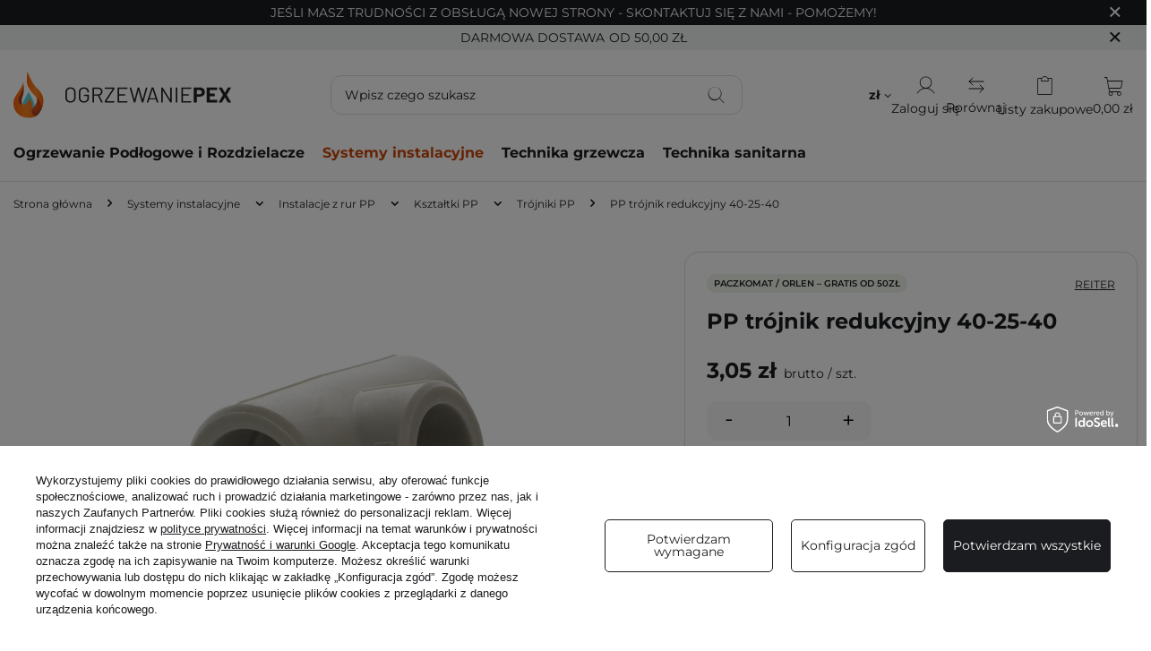

--- FILE ---
content_type: text/html; charset=utf-8
request_url: https://www.ogrzewanie-pex.pl/produkt/pp-trojnik-redukcyjny-40-25-40/
body_size: 24986
content:
<!DOCTYPE html>
<html lang="pl" class="--freeShipping --vat --gross " ><head><link rel="preload" as="image" fetchpriority="high" href="/hpeciai/7ee9bc2ba3e9a53a75123b766e05dad1/pol_pm_PP-trojnik-redukcyjny-40-25-40-3104_1.webp"><meta name="viewport" content="initial-scale = 1.0, maximum-scale = 5.0, width=device-width, viewport-fit=cover"><meta http-equiv="Content-Type" content="text/html; charset=utf-8"><meta http-equiv="X-UA-Compatible" content="IE=edge"><title>PP trójnik redukcyjny 40-25-40 - cena, opinie | Sklep instalacyjny Ogrzewanie PEX</title><meta name="keywords" content=""><meta name="description" content="PP trójnik redukcyjny 40-25-40 w sklepie instalacyjnym Ogrzewanie-PEX.pl ✅ Darmowa dostawa ✅ Hurtowe rabaty ✅ Sprawdź teraz!"><link rel="icon" href="/gfx/pol/favicon.ico"><meta name="theme-color" content="#CC470A"><meta name="msapplication-navbutton-color" content="#CC470A"><meta name="apple-mobile-web-app-status-bar-style" content="#CC470A"><link rel="preload" as="font" type="font/ttf" crossorigin="anonymous" href="/gfx/custom/Montserrat-VariableFont_wght.ttf?v=1"><link rel="stylesheet" type="text/css" href="/gfx/pol/projector_style.css.gzip?r=1769083566"><style>
							#photos_slider[data-skeleton] .photos__link:before {
								padding-top: calc(min((450/450 * 100%), 450px));
							}
							@media (min-width: 979px) {.photos__slider[data-skeleton] .photos__figure:not(.--nav):first-child .photos__link {
								max-height: 450px;
							}}
						</style><script>var app_shop={urls:{prefix:'data="/gfx/'.replace('data="', '')+'pol/',graphql:'/graphql/v1/'},vars:{meta:{viewportContent:'initial-scale = 1.0, maximum-scale = 5.0, width=device-width, viewport-fit=cover'},priceType:'gross',priceTypeVat:true,productDeliveryTimeAndAvailabilityWithBasket:false,geoipCountryCode:'US',fairShopLogo: { enabled: false, image: '/gfx/standards/safe_light.svg'},currency:{id:'PLN',symbol:'zł',country:'pl',format:'###,##0.00',beforeValue:false,space:true,decimalSeparator:',',groupingSeparator:' '},language:{id:'pol',symbol:'pl',name:'Polski'},omnibus:{enabled:true,rebateCodeActivate:false,hidePercentageDiscounts:false,},},txt:{priceTypeText:' brutto',},fn:{},fnrun:{},files:[],graphql:{}};const getCookieByName=(name)=>{const value=`; ${document.cookie}`;const parts = value.split(`; ${name}=`);if(parts.length === 2) return parts.pop().split(';').shift();return false;};if(getCookieByName('freeeshipping_clicked')){document.documentElement.classList.remove('--freeShipping');}if(getCookieByName('rabateCode_clicked')){document.documentElement.classList.remove('--rabateCode');}function hideClosedBars(){const closedBarsArray=JSON.parse(localStorage.getItem('closedBars'))||[];if(closedBarsArray.length){const styleElement=document.createElement('style');styleElement.textContent=`${closedBarsArray.map((el)=>`#${el}`).join(',')}{display:none !important;}`;document.head.appendChild(styleElement);}}hideClosedBars();</script><meta name="robots" content="index,follow"><meta name="rating" content="general"><meta name="Author" content="Ogrzewanie PEX na bazie IdoSell (www.idosell.com/shop).">
<!-- Begin LoginOptions html -->

<style>
#client_new_social .service_item[data-name="service_Apple"]:before, 
#cookie_login_social_more .service_item[data-name="service_Apple"]:before,
.oscop_contact .oscop_login__service[data-service="Apple"]:before {
    display: block;
    height: 2.6rem;
    content: url('/gfx/standards/apple.svg?r=1743165583');
}
.oscop_contact .oscop_login__service[data-service="Apple"]:before {
    height: auto;
    transform: scale(0.8);
}
#client_new_social .service_item[data-name="service_Apple"]:has(img.service_icon):before,
#cookie_login_social_more .service_item[data-name="service_Apple"]:has(img.service_icon):before,
.oscop_contact .oscop_login__service[data-service="Apple"]:has(img.service_icon):before {
    display: none;
}
</style>

<!-- End LoginOptions html -->

<!-- Open Graph -->
<meta property="og:type" content="website"><meta property="og:url" content="https://www.ogrzewanie-pex.pl/produkt/pp-trojnik-redukcyjny-40-25-40/
"><meta property="og:title" content="PP trójnik redukcyjny 40-25-40"><meta property="og:site_name" content="Ogrzewanie PEX"><meta property="og:locale" content="pl_PL"><meta property="og:image" content="https://www.ogrzewanie-pex.pl/hpeciai/ee8cd8ac982a69b9329bc428d9a24c9b/pol_pl_PP-trojnik-redukcyjny-40-25-40-3104_1.webp"><meta property="og:image:width" content="450"><meta property="og:image:height" content="450"><link rel="manifest" href="https://www.ogrzewanie-pex.pl/data/include/pwa/1/manifest.json?t=3"><meta name="apple-mobile-web-app-capable" content="yes"><meta name="apple-mobile-web-app-status-bar-style" content="black"><meta name="apple-mobile-web-app-title" content="www.ogrzewanie-pex.pl"><link rel="apple-touch-icon" href="/data/include/pwa/1/icon-128.png"><link rel="apple-touch-startup-image" href="/data/include/pwa/1/logo-512.png" /><meta name="msapplication-TileImage" content="/data/include/pwa/1/icon-144.png"><meta name="msapplication-TileColor" content="#2F3BA2"><meta name="msapplication-starturl" content="/"><script type="application/javascript">var _adblock = true;</script><script async src="/data/include/advertising.js"></script><script type="application/javascript">var statusPWA = {
                online: {
                    txt: "Połączono z internetem",
                    bg: "#5fa341"
                },
                offline: {
                    txt: "Brak połączenia z internetem",
                    bg: "#eb5467"
                }
            }</script><script async type="application/javascript" src="/ajax/js/pwa_online_bar.js?v=1&r=6"></script><script >
window.dataLayer = window.dataLayer || [];
window.gtag = function gtag() {
dataLayer.push(arguments);
}
gtag('consent', 'default', {
'ad_storage': 'denied',
'analytics_storage': 'denied',
'ad_personalization': 'denied',
'ad_user_data': 'denied',
'wait_for_update': 500
});

gtag('set', 'ads_data_redaction', true);
</script><script id="iaiscript_1" data-requirements="W10=" data-ga4_sel="ga4script">
window.iaiscript_1 = `<${'script'}  class='google_consent_mode_update'>
gtag('consent', 'update', {
'ad_storage': 'denied',
'analytics_storage': 'denied',
'ad_personalization': 'denied',
'ad_user_data': 'denied'
});
</${'script'}>`;
</script>
<!-- End Open Graph -->

<link rel="canonical" href="https://www.ogrzewanie-pex.pl/produkt/pp-trojnik-redukcyjny-40-25-40/" />

                <!-- Global site tag (gtag.js) -->
                <script  async src="https://www.googletagmanager.com/gtag/js?id=AW-17863016297"></script>
                <script >
                    window.dataLayer = window.dataLayer || [];
                    window.gtag = function gtag(){dataLayer.push(arguments);}
                    gtag('js', new Date());
                    
                    gtag('config', 'AW-17863016297', {"allow_enhanced_conversions":true});

                </script>
                <link rel="stylesheet" type="text/css" href="/data/designs/68932be831bfc6.25910074_21/gfx/pol/custom.css.gzip?r=1769548088">            <!-- Google Tag Manager -->
                    <script >(function(w,d,s,l,i){w[l]=w[l]||[];w[l].push({'gtm.start':
                    new Date().getTime(),event:'gtm.js'});var f=d.getElementsByTagName(s)[0],
                    j=d.createElement(s),dl=l!='dataLayer'?'&l='+l:'';j.async=true;j.src=
                    'https://www.googletagmanager.com/gtm.js?id='+i+dl;f.parentNode.insertBefore(j,f);
                    })(window,document,'script','dataLayer','GTM-P47QM4J');</script>
            <!-- End Google Tag Manager -->
<!-- Begin additional html or js -->


<!--1|1|1| modified: 2026-01-15 12:40:35-->
<meta name="google-site-verification" content="IMiAUAwSlkbSYXIC6z7oWhzn8nCWs9IeW2T0vp0t1Vo" />
<!--2|1|1| modified: 2026-01-29 12:48:25-->
<script><script type="text/javascript">
    (function(c,l,a,r,i,t,y){
        c[a]=c[a]||function(){(c[a].q=c[a].q||[]).push(arguments)};
        t=l.createElement(r);t.async=1;t.src="https://www.clarity.ms/tag/"+i;
        y=l.getElementsByTagName(r)[0];y.parentNode.insertBefore(t,y);
    })(window, document, "clarity", "script", "v90eq0tesk");
</script></script>

<!-- End additional html or js -->
<script>(function(w,d,s,i,dl){w._ceneo = w._ceneo || function () {
w._ceneo.e = w._ceneo.e || []; w._ceneo.e.push(arguments); };
w._ceneo.e = w._ceneo.e || [];dl=dl===undefined?"dataLayer":dl;
const f = d.getElementsByTagName(s)[0], j = d.createElement(s); j.defer = true;
j.src = "https://ssl.ceneo.pl/ct/v5/script.js?accountGuid=" + i + "&t=" +
Date.now() + (dl ? "&dl=" + dl : ""); f.parentNode.insertBefore(j, f);
})(window, document, "script", "9e6a3afa-c914-427b-9ead-97ac44e781cb");</script>
                <script>
                if (window.ApplePaySession && window.ApplePaySession.canMakePayments()) {
                    var applePayAvailabilityExpires = new Date();
                    applePayAvailabilityExpires.setTime(applePayAvailabilityExpires.getTime() + 2592000000); //30 days
                    document.cookie = 'applePayAvailability=yes; expires=' + applePayAvailabilityExpires.toUTCString() + '; path=/;secure;'
                    var scriptAppleJs = document.createElement('script');
                    scriptAppleJs.src = "/ajax/js/apple.js?v=3";
                    if (document.readyState === "interactive" || document.readyState === "complete") {
                          document.body.append(scriptAppleJs);
                    } else {
                        document.addEventListener("DOMContentLoaded", () => {
                            document.body.append(scriptAppleJs);
                        });  
                    }
                } else {
                    document.cookie = 'applePayAvailability=no; path=/;secure;'
                }
                </script>
                <script>let paypalDate = new Date();
                    paypalDate.setTime(paypalDate.getTime() + 86400000);
                    document.cookie = 'payPalAvailability_PLN=-1; expires=' + paypalDate.getTime() + '; path=/; secure';
                </script></head><body><div id="container" class="projector_page container max-width-1200"><header class=" commercial_banner"><script class="ajaxLoad">app_shop.vars.vat_registered="true";app_shop.vars.currency_format="###,##0.00";app_shop.vars.currency_before_value=false;app_shop.vars.currency_space=true;app_shop.vars.symbol="zł";app_shop.vars.id="PLN";app_shop.vars.baseurl="http://www.ogrzewanie-pex.pl/";app_shop.vars.sslurl="https://www.ogrzewanie-pex.pl/";app_shop.vars.curr_url="%2Fprodukt%2Fpp-trojnik-redukcyjny-40-25-40%2F";var currency_decimal_separator=',';var currency_grouping_separator=' ';app_shop.vars.blacklist_extension=["exe","com","swf","js","php"];app_shop.vars.blacklist_mime=["application/javascript","application/octet-stream","message/http","text/javascript","application/x-deb","application/x-javascript","application/x-shockwave-flash","application/x-msdownload"];app_shop.urls.contact="/pl/contact.html";</script><div id="viewType" style="display:none"></div><div id="menu_skip" class="menu_skip"><a href="#layout" class="btn --outline --medium menu_skip__link --layout">Przejdź do zawartości strony</a><a href="#menu_categories" class="btn --outline --medium menu_skip__link --menu">Przejdź do kategorii</a></div><div class="bars_top bars"><div class="bars__item" id="bar22" data-close="true" style="--background-color:#1b1c1f;--border-color:#1b1c1f;--font-color:#ffffff;"><div class="bars__wrapper"><div class="bars__content"> Jeśli masz trudności z obsługą nowej strony - skontaktuj się z nami - pomożemy!</div><a href="#closeBar" class="bars__close" aria-label="Zamknij"></a></div></div></div><script>document.documentElement.style.setProperty('--bars-height',`${document.querySelector('.bars_top').offsetHeight}px`);</script><div id="freeShipping" class="freeShipping"><span class="freeShipping__info">Darmowa dostawa</span><strong class="freeShipping__val">
				od 
				50,00 zł</strong><a href="" class="freeShipping__close" aria-label="Zamknij pasek informacyjny"></a></div><div id="logo" class="d-flex align-items-center"><a href="/" target="_self" aria-label="Logo sklepu"><img src="/data/gfx/mask/pol/logo_1_big.svg" alt="" width="689" height="150"></a></div><form action="https://www.ogrzewanie-pex.pl/pl/search.html" method="get" id="menu_search" class="menu_search"><a href="#showSearchForm" class="menu_search__mobile" aria-label="Szukaj"></a><div class="menu_search__block"><div class="menu_search__item --input"><input class="menu_search__input" type="text" name="text" autocomplete="off" placeholder="Wpisz czego szukasz" aria-label="Wpisz czego szukasz"><button class="menu_search__submit" type="submit" aria-label="Szukaj"></button></div><div class="menu_search__item --results search_result"></div></div></form><div id="menu_top" class="menu_top"><div id="menu_settings" class="align-items-center justify-content-center justify-content-lg-end"><div class="open_trigger" tabindex="0" aria-label="Kliknij, aby zmienić walutę, kraj dostawy"><span class="d-none d-md-inline-block flag_txt">zł</span><div class="menu_settings_wrapper d-md-none"><div class="menu_settings_inline"><div class="menu_settings_header">
									Język i waluta:
								</div><div class="menu_settings_content"><span class="menu_settings_flag flag flag_pol"></span><strong class="menu_settings_value"><span class="menu_settings_language">pl</span><span> | </span><span class="menu_settings_currency">zł</span></strong></div></div><div class="menu_settings_inline"><div class="menu_settings_header">
									Dostawa do:
								</div><div class="menu_settings_content"><strong class="menu_settings_value">Polska</strong></div></div></div><i class="icon-angle-down d-none d-md-inline-block"></i></div><form action="https://www.ogrzewanie-pex.pl/pl/settings.html" method="post"><ul><li><div class="form-group"><label for="menu_settings_curr">Waluta</label><div class="select-after"><select class="form-control" name="curr" id="menu_settings_curr"><option value="PLN" selected>zł</option><option value="EUR">€ (1 zł = 0.2377€)
																</option></select></div></div><div class="form-group"><label for="menu_settings_country">Dostawa do</label><div class="select-after"><select class="form-control" name="country" id="menu_settings_country"><option value="1143020041">Czechy</option><option value="1143020076">Holandia</option><option value="1143020143">Niemcy</option><option selected value="1143020003">Polska</option><option value="1143020169">Rumunia</option></select></div></div></li><li class="buttons"><button class="btn --solid --large" type="submit">
									Zastosuj zmiany
								</button></li></ul></form></div><div class="account_links"><a class="account_links__item" href="https://www.ogrzewanie-pex.pl/pl/login.html" aria-label="Zaloguj się"><span class="account_links__text --logged-out">Zaloguj się</span></a></div><a class="compare_list_top" href="/product-compare.php"><span class="compare_list-text">Porównaj</span></a><div class="shopping_list_top" data-empty="true"><a href="https://www.ogrzewanie-pex.pl/pl/shoppinglist" class="wishlist_link slt_link --empty" aria-label="Listy zakupowe"><span class="slt_link__text">Listy zakupowe</span></a><div class="slt_lists"><ul class="slt_lists__nav"><li class="slt_lists__nav_item" data-list_skeleton="true" data-list_id="true" data-shared="true"><a href="#" class="slt_lists__nav_link" data-list_href="true"><span class="slt_lists__nav_name" data-list_name="true"></span><span class="slt_lists__count" data-list_count="true">0</span></a></li><li class="slt_lists__nav_item --empty"><a class="slt_lists__nav_link --empty" href="https://www.ogrzewanie-pex.pl/pl/shoppinglist"><span class="slt_lists__nav_name" data-list_name="true">Lista zakupowa</span><span class="slt_lists__count" data-list_count="true">0</span></a></li></ul></div></div><div id="menu_basket" class="topBasket --skeleton"><a href="/basketedit.php" class="topBasket__sub" aria-label="Wartość koszyka: 0,00 zł"><span class="badge badge-info" aria-hidden="true"></span><strong class="topBasket__price">0,00 zł</strong></a><div class="topBasket__details --products" style="display: none;"><div class="topBasket__block --labels"><label class="topBasket__item --name">Produkt</label><label class="topBasket__item --sum">Ilość</label><label class="topBasket__item --prices">Cena</label></div><div class="topBasket__block --products"></div></div><div class="topBasket__details --shipping" style="display: none;"><span class="topBasket__name">Koszt dostawy od</span><span id="shipppingCost"></span></div><script>
						app_shop.vars.cache_html = true;
					</script></div></div><nav id="menu_categories" class="wide" aria-label="Kategorie główne"><button type="button" class="navbar-toggler" aria-label="Menu"><i class="icon-reorder"></i></button><div class="navbar-collapse" id="menu_navbar"><ul class="navbar-nav mx-md-n2"><li class="nav-item"><span class="nav-link-wrapper"><a  href="/c/ogrzewanie-podlogowe-i-rozdzielacze/" target="_self" title="Ogrzewanie Podłogowe i Rozdzielacze" class="nav-link --l1" >Ogrzewanie Podłogowe i Rozdzielacze</a><button class="nav-link-expand" type="button" aria-label="Ogrzewanie Podłogowe i Rozdzielacze, Menu"></button></span><ul class="navbar-subnav"><li class="nav-header"><a href="#backLink" class="nav-header__backLink" aria-label="Wróć"><i class="icon-angle-left"></i></a><a  href="/c/ogrzewanie-podlogowe-i-rozdzielacze/" target="_self" title="Ogrzewanie Podłogowe i Rozdzielacze" class="nav-link --l1" >Ogrzewanie Podłogowe i Rozdzielacze</a></li><li class="nav-item"><a  href="/c/ogrzewanie-podlogowe-i-rozdzielacze/rozdzielacze-z-rotametrami/" target="_self" title="Rozdzielacze z Rotametrami" class="nav-link --l2" >Rozdzielacze z Rotametrami</a><ul class="navbar-subsubnav"><li class="nav-header"><a href="#backLink" class="nav-header__backLink" aria-label="Wróć"><i class="icon-angle-left"></i></a><a  href="/c/ogrzewanie-podlogowe-i-rozdzielacze/rozdzielacze-z-rotametrami/" target="_self" title="Rozdzielacze z Rotametrami" class="nav-link --l2" >Rozdzielacze z Rotametrami</a></li><li class="nav-item"><a  href="/c/ogrzewanie-podlogowe-i-rozdzielacze/rozdzielacze-z-rotametrami/inox/" target="_self" title="Rozdzielacze INOX Nierdzewne (Ultra)" class="nav-link --l3" >Rozdzielacze INOX Nierdzewne (Ultra)</a></li><li class="nav-item"><a  href="/c/ogrzewanie-podlogowe-i-rozdzielacze/rozdzielacze-z-rotametrami/mosiezne/" target="_self" title="Rozdzielacze mosiężne (Solid)" class="nav-link --l3" >Rozdzielacze mosiężne (Solid)</a></li></ul></li><li class="nav-item"><a  href="/c/ogrzewanie-podlogowe-i-rozdzielacze/rozdzielacze-z-pompa/" target="_self" title="Rozdzielacze do podłogówki z pompą" class="nav-link --l2" >Rozdzielacze do podłogówki z pompą</a><ul class="navbar-subsubnav"><li class="nav-header"><a href="#backLink" class="nav-header__backLink" aria-label="Wróć"><i class="icon-angle-left"></i></a><a  href="/c/ogrzewanie-podlogowe-i-rozdzielacze/rozdzielacze-z-pompa/" target="_self" title="Rozdzielacze do podłogówki z pompą" class="nav-link --l2" >Rozdzielacze do podłogówki z pompą</a></li><li class="nav-item"><a  href="/c/ogrzewanie-podlogowe-i-rozdzielacze/rozdzielacze-z-pompa/zestawy-kompletne/" target="_self" title="Zestawy kompletne rozdzielaczy z pompą" class="nav-link --l3" >Zestawy kompletne rozdzielaczy z pompą</a></li><li class="nav-item"><a  href="/c/ogrzewanie-podlogowe-i-rozdzielacze/rozdzielacze-z-pompa/same-grupy-pompowe/" target="_self" title="Same Grupy Pompowe i Mieszające" class="nav-link --l3" >Same Grupy Pompowe i Mieszające</a></li><li class="nav-item"><a  href="/c/ogrzewanie-podlogowe-i-rozdzielacze/uklady-mieszajace/zawory-mieszajace-i-rtl/" target="_self" title="Zawory Mieszające i Zestawy RTL" class="nav-link --l3" >Zawory Mieszające i Zestawy RTL</a></li></ul></li><li class="nav-item"><a  href="/c/ogrzewanie-podlogowe-i-rozdzielacze/zestawy-rozdzielacz-szafka/" target="_self" title="Rozdzielacze z Szafką (Komplety)" class="nav-link --l2" >Rozdzielacze z Szafką (Komplety)</a><ul class="navbar-subsubnav"><li class="nav-header"><a href="#backLink" class="nav-header__backLink" aria-label="Wróć"><i class="icon-angle-left"></i></a><a  href="/c/ogrzewanie-podlogowe-i-rozdzielacze/zestawy-rozdzielacz-szafka/" target="_self" title="Rozdzielacze z Szafką (Komplety)" class="nav-link --l2" >Rozdzielacze z Szafką (Komplety)</a></li><li class="nav-item"><a  href="/c/ogrzewanie-podlogowe-i-rozdzielacze/zestawy-rozdzielacz-szafka/w-szafce-podtynkowej/" target="_self" title="Rozdzielacze w szafce podtynkowej" class="nav-link --l3" >Rozdzielacze w szafce podtynkowej</a></li><li class="nav-item"><a  href="/c/ogrzewanie-podlogowe-i-rozdzielacze/zestawy-rozdzielacz-szafka/w-szafce-natynkowej/" target="_self" title="Rozdzielacze w szafce natynkowej" class="nav-link --l3" >Rozdzielacze w szafce natynkowej</a></li></ul></li><li class="nav-item"><a  href="/c/ogrzewanie-podlogowe-i-rozdzielacze/rozdzielacze-grzejnikowe/" target="_self" title="Rozdzielacze do Grzejników (C.O.)" class="nav-link --l2" >Rozdzielacze do Grzejników (C.O.)</a><ul class="navbar-subsubnav"><li class="nav-header"><a href="#backLink" class="nav-header__backLink" aria-label="Wróć"><i class="icon-angle-left"></i></a><a  href="/c/ogrzewanie-podlogowe-i-rozdzielacze/rozdzielacze-grzejnikowe/" target="_self" title="Rozdzielacze do Grzejników (C.O.)" class="nav-link --l2" >Rozdzielacze do Grzejników (C.O.)</a></li><li class="nav-item"><a  href="/c/ogrzewanie-podlogowe-i-rozdzielacze/rozdzielacze-grzejnikowe/belki-gole/" target="_self" title="Rozdzielacze nieuzbrojone &amp;quot;Gołe&amp;quot;" class="nav-link --l3" >Rozdzielacze nieuzbrojone &quot;Gołe&quot;</a></li><li class="nav-item"><a  href="/c/ogrzewanie-podlogowe-i-rozdzielacze/rozdzielacze-grzejnikowe/z-zaworami-odcinajacymi/" target="_self" title="Rozdzielacze z zaworami mini" class="nav-link --l3" >Rozdzielacze z zaworami mini</a></li><li class="nav-item"><a  href="/c/ogrzewanie-podlogowe-i-rozdzielacze/rozdzielacze-grzejnikowe/pod-silowniki-m30/" target="_self" title="Rozdzielacze pod automatykę (siłowniki)" class="nav-link --l3" >Rozdzielacze pod automatykę (siłowniki)</a></li></ul></li><li class="nav-item"><a  href="/c/ogrzewanie-podlogowe-i-rozdzielacze/rury-do-podlogowki/" target="_self" title="Rury do Podłogówki (PEX i PERT)" class="nav-link --l2" >Rury do Podłogówki (PEX i PERT)</a><ul class="navbar-subsubnav"><li class="nav-header"><a href="#backLink" class="nav-header__backLink" aria-label="Wróć"><i class="icon-angle-left"></i></a><a  href="/c/ogrzewanie-podlogowe-i-rozdzielacze/rury-do-podlogowki/" target="_self" title="Rury do Podłogówki (PEX i PERT)" class="nav-link --l2" >Rury do Podłogówki (PEX i PERT)</a></li><li class="nav-item"><a  href="/c/ogrzewanie-podlogowe-i-rozdzielacze/rury-do-podlogowki/rury-pert/" target="_self" title="Rury PERT EVOH (Niebieskie i Czerwone)" class="nav-link --l3" >Rury PERT EVOH (Niebieskie i Czerwone)</a></li><li class="nav-item"><a  href="/c/ogrzewanie-podlogowe-i-rozdzielacze/rury-do-podlogowki/rury-pex-alu/" target="_self" title="Rury PEX Wielowarstwowe (z Aluminium)" class="nav-link --l3" >Rury PEX Wielowarstwowe (z Aluminium)</a></li></ul></li><li class="nav-item"><a  href="/c/ogrzewanie-podlogowe-i-rozdzielacze/szafki-instalacyjne/" target="_self" title="Szafki Instalacyjne" class="nav-link --l2" >Szafki Instalacyjne</a><ul class="navbar-subsubnav"><li class="nav-header"><a href="#backLink" class="nav-header__backLink" aria-label="Wróć"><i class="icon-angle-left"></i></a><a  href="/c/ogrzewanie-podlogowe-i-rozdzielacze/szafki-instalacyjne/" target="_self" title="Szafki Instalacyjne" class="nav-link --l2" >Szafki Instalacyjne</a></li><li class="nav-item"><a  href="/c/ogrzewanie-podlogowe-i-rozdzielacze/szafki-instalacyjne/podtynkowe-wneka/" target="_self" title="Szafki Podtynkowe" class="nav-link --l3" >Szafki Podtynkowe</a></li><li class="nav-item"><a  href="/c/ogrzewanie-podlogowe-i-rozdzielacze/szafki-instalacyjne/natynkowe-wiszace/" target="_self" title="Szafki Natynkowe" class="nav-link --l3" >Szafki Natynkowe</a></li><li class="nav-item"><a  href="/c/ogrzewanie-podlogowe-i-rozdzielacze/szafki-instalacyjne/pod-automatyke/" target="_self" title="Szafki Pod Automatykę (Listwa)" class="nav-link --l3" >Szafki Pod Automatykę (Listwa)</a></li><li class="nav-item"><a  href="/c/ogrzewanie-podlogowe-i-rozdzielacze/szafki-instalacyjne/naprawcze-z-maskownica/" target="_self" title="Szafki Remontowe (Naprawcze)" class="nav-link --l3" >Szafki Remontowe (Naprawcze)</a></li></ul></li><li class="nav-item"><a  href="/c/ogrzewanie-podlogowe-i-rozdzielacze/osprzet-i-czesci-zamienne/" target="_self" title="Części i Serwis Rozdzielaczy" class="nav-link --l2" >Części i Serwis Rozdzielaczy</a><ul class="navbar-subsubnav"><li class="nav-header"><a href="#backLink" class="nav-header__backLink" aria-label="Wróć"><i class="icon-angle-left"></i></a><a  href="/c/ogrzewanie-podlogowe-i-rozdzielacze/osprzet-i-czesci-zamienne/" target="_self" title="Części i Serwis Rozdzielaczy" class="nav-link --l2" >Części i Serwis Rozdzielaczy</a></li><li class="nav-item"><a  href="/c/ogrzewanie-podlogowe-i-rozdzielacze/osprzet-i-czesci-zamienne/rotametry-i-przeplywomierze/" target="_self" title="Rotametry i Wkładki M30" class="nav-link --l3" >Rotametry i Wkładki M30</a></li><li class="nav-item"><a  href="/c/ogrzewanie-podlogowe-i-rozdzielacze/osprzet-i-czesci-zamienne/zawory-i-odpowietrzniki/" target="_self" title="Zawory Kulowe i Odpowietrzniki" class="nav-link --l3" >Zawory Kulowe i Odpowietrzniki</a></li><li class="nav-item"><a  href="/c/ogrzewanie-podlogowe-i-rozdzielacze/osprzet-i-czesci-zamienne/belki-uchwyty-zlaczki/" target="_self" title="Eurokonus, Uchwyty i Części Serwisowe" class="nav-link --l3" >Eurokonus, Uchwyty i Części Serwisowe</a></li></ul></li><li class="nav-item"><a  href="/c/ogrzewanie-podlogowe-i-rozdzielacze/izolacja-i-mocowanie/" target="_self" title="Izolacja i Mocowanie" class="nav-link --l2" >Izolacja i Mocowanie</a><ul class="navbar-subsubnav"><li class="nav-header"><a href="#backLink" class="nav-header__backLink" aria-label="Wróć"><i class="icon-angle-left"></i></a><a  href="/c/ogrzewanie-podlogowe-i-rozdzielacze/izolacja-i-mocowanie/" target="_self" title="Izolacja i Mocowanie" class="nav-link --l2" >Izolacja i Mocowanie</a></li><li class="nav-item"><a  href="/c/ogrzewanie-podlogowe-i-rozdzielacze/izolacja-i-mocowanie/folia-z-kratka/" target="_self" title="Folia z Kratką" class="nav-link --l3" >Folia z Kratką</a></li><li class="nav-item"><a  href="/c/ogrzewanie-podlogowe-i-rozdzielacze/izolacja-i-mocowanie/spinki-i-klipsy/" target="_self" title="Spinki i Klipsy" class="nav-link --l3" >Spinki i Klipsy</a></li><li class="nav-item"><a  href="/c/ogrzewanie-podlogowe-i-rozdzielacze/izolacja-i-mocowanie/tasmy-brzegowe/" target="_self" title="Taśmy Brzegowe" class="nav-link --l3" >Taśmy Brzegowe</a></li></ul></li><li class="nav-item"><a  href="/c/ogrzewanie-podlogowe-i-rozdzielacze/sterowanie-i-automatyka/" target="_self" title="Sterowanie i WiFi" class="nav-link --l2" >Sterowanie i WiFi</a><ul class="navbar-subsubnav"><li class="nav-header"><a href="#backLink" class="nav-header__backLink" aria-label="Wróć"><i class="icon-angle-left"></i></a><a  href="/c/ogrzewanie-podlogowe-i-rozdzielacze/sterowanie-i-automatyka/" target="_self" title="Sterowanie i WiFi" class="nav-link --l2" >Sterowanie i WiFi</a></li><li class="nav-item"><a  href="/c/ogrzewanie-podlogowe-i-rozdzielacze/sterowanie-i-automatyka/termostaty-pokojowe/" target="_self" title="Termostaty Pokojowe" class="nav-link --l3" >Termostaty Pokojowe</a></li><li class="nav-item"><a  href="/c/ogrzewanie-podlogowe-i-rozdzielacze/sterowanie-i-automatyka/listwy-sterujace/" target="_self" title="Listwy Sterujące" class="nav-link --l3" >Listwy Sterujące</a></li><li class="nav-item"><a  href="/c/ogrzewanie-podlogowe-i-rozdzielacze/sterowanie-i-automatyka/silowniki-termoelektryczne/" target="_self" title="Siłowniki" class="nav-link --l3" >Siłowniki</a></li></ul></li></ul></li><li class="nav-item nav-open"><span class="nav-link-wrapper"><a  href="/c/systemy-instalacyjne/" target="_self" title="Systemy instalacyjne" class="nav-link --l1 active" >Systemy instalacyjne</a><button class="nav-link-expand" type="button" aria-label="Systemy instalacyjne, Menu"></button></span><ul class="navbar-subnav"><li class="nav-header"><a href="#backLink" class="nav-header__backLink" aria-label="Wróć"><i class="icon-angle-left"></i></a><a  href="/c/systemy-instalacyjne/" target="_self" title="Systemy instalacyjne" class="nav-link --l1 active" >Systemy instalacyjne</a></li><li class="nav-item"><a  href="/c/systemy-instalacyjne/instalacje-pex/" target="_self" title="Instalacje PEX" class="nav-link --l2" >Instalacje PEX</a><ul class="navbar-subsubnav"><li class="nav-header"><a href="#backLink" class="nav-header__backLink" aria-label="Wróć"><i class="icon-angle-left"></i></a><a  href="/c/systemy-instalacyjne/instalacje-pex/" target="_self" title="Instalacje PEX" class="nav-link --l2" >Instalacje PEX</a></li><li class="nav-item"><a  href="/c/systemy-instalacyjne/instalacje-pex/rury-pex/" target="_self" title="Rury PEX (Wielowarstwowe)" class="nav-link --l3" >Rury PEX (Wielowarstwowe)</a></li><li class="nav-item"><a  href="/c/systemy-instalacyjne/instalacje-pex/ksztaltki-pex/" target="_self" title="Kształtki PEX" class="nav-link --l3" >Kształtki PEX</a></li><li class="nav-item"><a  href="/c/systemy-instalacyjne/instalacje-pex/narzedzia-i-akcesoria-pex/" target="_self" title="Narzędzia i akcesoria PEX" class="nav-link --l3" >Narzędzia i akcesoria PEX</a></li></ul></li><li class="nav-item nav-open"><a  href="/c/systemy-instalacyjne/instalacje-zgrzewane-pp/" target="_self" title="Instalacje z rur PP" class="nav-link --l2 active" >Instalacje z rur PP</a><ul class="navbar-subsubnav"><li class="nav-header"><a href="#backLink" class="nav-header__backLink" aria-label="Wróć"><i class="icon-angle-left"></i></a><a  href="/c/systemy-instalacyjne/instalacje-zgrzewane-pp/" target="_self" title="Instalacje z rur PP" class="nav-link --l2 active" >Instalacje z rur PP</a></li><li class="nav-item"><a  href="/c/systemy-instalacyjne/instalacje-zgrzewane-pp/rury-pp/" target="_self" title="Rury PP" class="nav-link --l3" >Rury PP</a></li><li class="nav-item nav-open"><a  href="/c/systemy-instalacyjne/instalacje-zgrzewane-pp/ksztaltki-pp/" target="_self" title="Kształtki PP" class="nav-link --l3 active" >Kształtki PP</a></li><li class="nav-item"><a  href="/c/systemy-instalacyjne/instalacje-zgrzewane-pp/narzedzia-do-rur-pp/" target="_self" title="Narzędzia do rur PP" class="nav-link --l3" >Narzędzia do rur PP</a></li></ul></li><li class="nav-item"><a  href="/c/systemy-instalacyjne/instalacje-miedziane-cu/" target="_self" title="Instalacje Miedziane (Rury i Kształtki)" class="nav-link --l2" >Instalacje Miedziane (Rury i Kształtki)</a><ul class="navbar-subsubnav"><li class="nav-header"><a href="#backLink" class="nav-header__backLink" aria-label="Wróć"><i class="icon-angle-left"></i></a><a  href="/c/systemy-instalacyjne/instalacje-miedziane-cu/" target="_self" title="Instalacje Miedziane (Rury i Kształtki)" class="nav-link --l2" >Instalacje Miedziane (Rury i Kształtki)</a></li><li class="nav-item"><a  href="/c/systemy-instalacyjne/instalacje-miedziane-cu/rury-miedziane/" target="_self" title="Rury Miedziane (Woda, Gaz, CO)" class="nav-link --l3" >Rury Miedziane (Woda, Gaz, CO)</a></li><li class="nav-item"><a  href="/c/systemy-instalacyjne/instalacje-miedziane-cu/ksztaltki-miedziane-zaciskane-do-wody-i-gazu-cu-z/" target="_self" title="Kształtki Miedziane Zaciskane (Press Gaz/Woda)" class="nav-link --l3" >Kształtki Miedziane Zaciskane (Press Gaz/Woda)</a></li><li class="nav-item"><a  href="/c/systemy-instalacyjne/instalacje-miedziane-cu/ksztaltki-miedziane-lutowane-cu/" target="_self" title="Kształtki Miedziane Lutowane (Kapilarne)" class="nav-link --l3" >Kształtki Miedziane Lutowane (Kapilarne)</a></li><li class="nav-item"><a  href="/c/systemy-instalacyjne/instalacje-miedziane-cu/akcesoria-i-narzedzia-do-instalacji-miedzianych/" target="_self" title="Luty, Pasty i Akcesoria do Miedzi" class="nav-link --l3" >Luty, Pasty i Akcesoria do Miedzi</a></li></ul></li><li class="nav-item"><a  href="/c/systemy-instalacyjne/czarne-ksztaltki-zeliwne-do-gazu/" target="_self" title="Czarne kształtki żeliwne do gazu" class="nav-link --l2" >Czarne kształtki żeliwne do gazu</a><ul class="navbar-subsubnav"><li class="nav-header"><a href="#backLink" class="nav-header__backLink" aria-label="Wróć"><i class="icon-angle-left"></i></a><a  href="/c/systemy-instalacyjne/czarne-ksztaltki-zeliwne-do-gazu/" target="_self" title="Czarne kształtki żeliwne do gazu" class="nav-link --l2" >Czarne kształtki żeliwne do gazu</a></li><li class="nav-item"><a  href="/c/systemy-instalacyjne/czarne-ksztaltki-zeliwne-do-gazu/czarne-kolana-do-gazu/" target="_self" title="Czarne kolana do gazu" class="nav-link --l3" >Czarne kolana do gazu</a></li><li class="nav-item"><a  href="/c/systemy-instalacyjne/czarne-ksztaltki-zeliwne-do-gazu/czarne-korki-i-srubunki-do-gazu/" target="_self" title="Czarne korki i śrubunki do gazu" class="nav-link --l3" >Czarne korki i śrubunki do gazu</a></li><li class="nav-item"><a  href="/c/systemy-instalacyjne/czarne-ksztaltki-zeliwne-do-gazu/czarne-mufy-do-gazu/" target="_self" title="Czarne mufy do gazu" class="nav-link --l3" >Czarne mufy do gazu</a></li><li class="nav-item"><a  href="/c/systemy-instalacyjne/czarne-ksztaltki-zeliwne-do-gazu/czarne-nyple-do-gazu/" target="_self" title="Czarne nyple do gazu" class="nav-link --l3" >Czarne nyple do gazu</a></li><li class="nav-item"><a  href="/c/systemy-instalacyjne/czarne-ksztaltki-zeliwne-do-gazu/czarne-trojniki-do-gazu/" target="_self" title="Czarne trójniki do gazu" class="nav-link --l3" >Czarne trójniki do gazu</a></li><li class="nav-item"><a  href="/c/systemy-instalacyjne/czarne-ksztaltki-zeliwne-do-gazu/czarne-redukcje-do-gazu/" target="_self" title="Czarne redukcje do gazu" class="nav-link --l3" >Czarne redukcje do gazu</a></li></ul></li><li class="nav-item"><a  href="/c/systemy-instalacyjne/stal-weglowa-sanha-therm/" target="_self" title="Stal węglowa Sanha-Therm" class="nav-link --l2" >Stal węglowa Sanha-Therm</a><ul class="navbar-subsubnav"><li class="nav-header"><a href="#backLink" class="nav-header__backLink" aria-label="Wróć"><i class="icon-angle-left"></i></a><a  href="/c/systemy-instalacyjne/stal-weglowa-sanha-therm/" target="_self" title="Stal węglowa Sanha-Therm" class="nav-link --l2" >Stal węglowa Sanha-Therm</a></li><li class="nav-item"><a  href="/c/systemy-instalacyjne/stal-weglowa-sanha-therm/rury-sanha-therm/" target="_self" title="Rury Sanha-Therm" class="nav-link --l3" >Rury Sanha-Therm</a></li><li class="nav-item"><a  href="/c/systemy-instalacyjne/stal-weglowa-sanha-therm/ksztaltki-sanha-therm/" target="_self" title="Kształtki Sanha-Therm" class="nav-link --l3" >Kształtki Sanha-Therm</a></li></ul></li><li class="nav-item"><a  href="/c/systemy-instalacyjne/instalacje-kanalizacyjne/" target="_self" title="Instalacje kanalizacyjne" class="nav-link --l2" >Instalacje kanalizacyjne</a><ul class="navbar-subsubnav"><li class="nav-header"><a href="#backLink" class="nav-header__backLink" aria-label="Wróć"><i class="icon-angle-left"></i></a><a  href="/c/systemy-instalacyjne/instalacje-kanalizacyjne/" target="_self" title="Instalacje kanalizacyjne" class="nav-link --l2" >Instalacje kanalizacyjne</a></li><li class="nav-item"><a  href="/c/systemy-instalacyjne/instalacje-kanalizacyjne/ksztaltki-kanalizacyjne/" target="_self" title="Kształtki kanalizacyjne" class="nav-link --l3" >Kształtki kanalizacyjne</a></li><li class="nav-item"><a  href="/c/systemy-instalacyjne/instalacje-kanalizacyjne/rury-kanalizacyjne/" target="_self" title="Rury kanalizacyjne" class="nav-link --l3" >Rury kanalizacyjne</a></li><li class="nav-item"><a  href="/c/systemy-instalacyjne/instalacje-kanalizacyjne/zasuwy-burzowe-uszczelki-i-akcesoria/" target="_self" title="Zasuwy burzowe i akcesoria" class="nav-link --l3" >Zasuwy burzowe i akcesoria</a></li></ul></li><li class="nav-item"><a  href="/c/systemy-instalacyjne/instalacje-mosiezne-i-chromowane/" target="_self" title="Instalacje mosiężne i chromowane" class="nav-link --l2" >Instalacje mosiężne i chromowane</a><ul class="navbar-subsubnav"><li class="nav-header"><a href="#backLink" class="nav-header__backLink" aria-label="Wróć"><i class="icon-angle-left"></i></a><a  href="/c/systemy-instalacyjne/instalacje-mosiezne-i-chromowane/" target="_self" title="Instalacje mosiężne i chromowane" class="nav-link --l2" >Instalacje mosiężne i chromowane</a></li><li class="nav-item"><a  href="/c/systemy-instalacyjne/instalacje-mosiezne-i-chromowane/ksztaltki-chromowane/" target="_self" title="Kształtki chromowane" class="nav-link --l3" >Kształtki chromowane</a></li><li class="nav-item"><a  href="/c/systemy-instalacyjne/instalacje-mosiezne-i-chromowane/ksztaltki-mosiezne/" target="_self" title="Kształtki mosiężne" class="nav-link --l3" >Kształtki mosiężne</a></li></ul></li><li class="nav-item"><a  href="/c/systemy-instalacyjne/instalacje-pe/" target="_self" title="Instalacje PE" class="nav-link --l2" >Instalacje PE</a><ul class="navbar-subsubnav"><li class="nav-header"><a href="#backLink" class="nav-header__backLink" aria-label="Wróć"><i class="icon-angle-left"></i></a><a  href="/c/systemy-instalacyjne/instalacje-pe/" target="_self" title="Instalacje PE" class="nav-link --l2" >Instalacje PE</a></li><li class="nav-item"><a  href="/c/systemy-instalacyjne/instalacje-pe/ksztaltki-pe/" target="_self" title="Kształtki PE" class="nav-link --l3" >Kształtki PE</a></li><li class="nav-item"><a  href="/c/systemy-instalacyjne/instalacje-pe/nawiertki-klucze-skrzynki/" target="_self" title="Nawiertki / klucze / skrzynki" class="nav-link --l3" >Nawiertki / klucze / skrzynki</a></li></ul></li><li class="nav-item"><a  href="/c/systemy-instalacyjne/instalacje-stalowe-i-ocynkowane/" target="_self" title="Instalacje stalowe i ocynkowane" class="nav-link --l2" >Instalacje stalowe i ocynkowane</a><ul class="navbar-subsubnav"><li class="nav-header"><a href="#backLink" class="nav-header__backLink" aria-label="Wróć"><i class="icon-angle-left"></i></a><a  href="/c/systemy-instalacyjne/instalacje-stalowe-i-ocynkowane/" target="_self" title="Instalacje stalowe i ocynkowane" class="nav-link --l2" >Instalacje stalowe i ocynkowane</a></li><li class="nav-item"><a  href="/c/systemy-instalacyjne/instalacje-stalowe-i-ocynkowane/obejmy-naprawcze/" target="_self" title="Obejmy naprawcze" class="nav-link --l3" >Obejmy naprawcze</a></li><li class="nav-item"><a  href="/c/systemy-instalacyjne/instalacje-stalowe-i-ocynkowane/akcesoria-do-instalacji-stalowych-i-ocynkowanych/" target="_self" title="Akcesoria do instalacji stalowych i ocynkowanych" class="nav-link --l3" >Akcesoria do instalacji stalowych i ocynkowanych</a></li><li class="nav-item"><a  href="/c/systemy-instalacyjne/instalacje-stalowe-i-ocynkowane/krocce-gwintowane-ocynkowane-instalacje-stalowe-i-ocynkowane/" target="_self" title="Króćce gwintowane ocynkowane" class="nav-link --l3" >Króćce gwintowane ocynkowane</a></li><li class="nav-item"><a  href="/c/systemy-instalacyjne/instalacje-stalowe-i-ocynkowane/ksztaltki-ocynkowane/" target="_self" title="Kształtki ocynkowane" class="nav-link --l3" >Kształtki ocynkowane</a></li><li class="nav-item"><a  href="/c/systemy-instalacyjne/instalacje-stalowe-i-ocynkowane/ksztaltki-spawalne/" target="_self" title="Kształtki spawalne" class="nav-link --l3" >Kształtki spawalne</a></li></ul></li></ul></li><li class="nav-item"><span class="nav-link-wrapper"><a  href="/c/technika-grzewcza/" target="_self" title="Technika grzewcza" class="nav-link --l1" >Technika grzewcza</a><button class="nav-link-expand" type="button" aria-label="Technika grzewcza, Menu"></button></span><ul class="navbar-subnav"><li class="nav-header"><a href="#backLink" class="nav-header__backLink" aria-label="Wróć"><i class="icon-angle-left"></i></a><a  href="/c/technika-grzewcza/" target="_self" title="Technika grzewcza" class="nav-link --l1" >Technika grzewcza</a></li><li class="nav-item"><a  href="/c/technika-grzewcza/urzadzenia-grzewcze/" target="_self" title="Urządzenia grzewcze" class="nav-link --l2" >Urządzenia grzewcze</a><ul class="navbar-subsubnav"><li class="nav-header"><a href="#backLink" class="nav-header__backLink" aria-label="Wróć"><i class="icon-angle-left"></i></a><a  href="/c/technika-grzewcza/urzadzenia-grzewcze/" target="_self" title="Urządzenia grzewcze" class="nav-link --l2" >Urządzenia grzewcze</a></li><li class="nav-item"><a  href="/c/technika-grzewcza/urzadzenia-grzewcze/kotly-gazowe/" target="_self" title="Kotły gazowe" class="nav-link --l3" >Kotły gazowe</a></li><li class="nav-item"><a  href="/c/technika-grzewcza/urzadzenia-grzewcze/osprzet-do-kotlow-gazowych/" target="_self" title="Osprzęt do kotłów gazowych" class="nav-link --l3" >Osprzęt do kotłów gazowych</a></li></ul></li><li class="nav-item"><a  href="/c/technika-grzewcza/grzejniki/" target="_self" title="Grzejniki" class="nav-link --l2" >Grzejniki</a><ul class="navbar-subsubnav"><li class="nav-header"><a href="#backLink" class="nav-header__backLink" aria-label="Wróć"><i class="icon-angle-left"></i></a><a  href="/c/technika-grzewcza/grzejniki/" target="_self" title="Grzejniki" class="nav-link --l2" >Grzejniki</a></li><li class="nav-item"><a  href="/c/technika-grzewcza/grzejniki/akcesoria-grzejnikowe-grzejniki/" target="_self" title="Akcesoria grzejnikowe" class="nav-link --l3" >Akcesoria grzejnikowe</a></li><li class="nav-item"><a  href="/c/technika-grzewcza/grzejniki/grzejniki-aluminiowe-grzejniki/" target="_self" title="Grzejniki aluminiowe" class="nav-link --l3" >Grzejniki aluminiowe</a></li><li class="nav-item"><a  href="/c/technika-grzewcza/grzejniki/grzejniki-lazienkowe-grzejniki/" target="_self" title="Grzejniki łazienkowe" class="nav-link --l3" >Grzejniki łazienkowe</a></li><li class="nav-item"><a  href="/c/technika-grzewcza/grzejniki/stalowe/" target="_self" title="Grzejniki stalowe" class="nav-link --l3" >Grzejniki stalowe</a></li></ul></li><li class="nav-item"><a  href="/c/technika-grzewcza/zawory-i-armatura-gazowa/" target="_self" title="Zawory i armatura gazowa" class="nav-link --l2" >Zawory i armatura gazowa</a><ul class="navbar-subsubnav"><li class="nav-header"><a href="#backLink" class="nav-header__backLink" aria-label="Wróć"><i class="icon-angle-left"></i></a><a  href="/c/technika-grzewcza/zawory-i-armatura-gazowa/" target="_self" title="Zawory i armatura gazowa" class="nav-link --l2" >Zawory i armatura gazowa</a></li><li class="nav-item"><a  href="/c/technika-grzewcza/zawory-i-armatura-gazowa/rury-i-przylacza/" target="_self" title="Rury i przyłącza" class="nav-link --l3" >Rury i przyłącza</a></li><li class="nav-item"><a  href="/c/technika-grzewcza/zawory-i-armatura-gazowa/weze-elastyczne-i-inne/" target="_self" title="Węże elastyczne i inne" class="nav-link --l3" >Węże elastyczne i inne</a></li></ul></li><li class="nav-item"><a  href="/c/technika-grzewcza/armatura-pomiarowa-i-regulacyjna/" target="_self" title="Armatura pomiarowa i regulacyjna" class="nav-link --l2" >Armatura pomiarowa i regulacyjna</a><ul class="navbar-subsubnav"><li class="nav-header"><a href="#backLink" class="nav-header__backLink" aria-label="Wróć"><i class="icon-angle-left"></i></a><a  href="/c/technika-grzewcza/armatura-pomiarowa-i-regulacyjna/" target="_self" title="Armatura pomiarowa i regulacyjna" class="nav-link --l2" >Armatura pomiarowa i regulacyjna</a></li><li class="nav-item"><a  href="/c/technika-grzewcza/armatura-pomiarowa-i-regulacyjna/miarkowniki-ciagu-i-inne/" target="_self" title="Miarkowniki ciągu i inne" class="nav-link --l3" >Miarkowniki ciągu i inne</a></li><li class="nav-item"><a  href="/c/technika-grzewcza/armatura-pomiarowa-i-regulacyjna/reduktory-cisnienia-wody/" target="_self" title="Reduktory ciśnienia wody" class="nav-link --l3" >Reduktory ciśnienia wody</a></li><li class="nav-item"><a  href="/c/technika-grzewcza/armatura-pomiarowa-i-regulacyjna/termometry-i-manometry/" target="_self" title="Termometry i manometry" class="nav-link --l3" >Termometry i manometry</a></li><li class="nav-item"><a  href="/c/technika-grzewcza/armatura-pomiarowa-i-regulacyjna/zawory-mieszajace-i-silowniki/" target="_self" title="Zawory mieszające i siłowniki" class="nav-link --l3" >Zawory mieszające i siłowniki</a></li></ul></li><li class="nav-item"><a  href="/c/technika-grzewcza/zawory-i-armatura-wodna" target="_self" title="Zawory i armatura wodna" class="nav-link --l2" >Zawory i armatura wodna</a><ul class="navbar-subsubnav"><li class="nav-header"><a href="#backLink" class="nav-header__backLink" aria-label="Wróć"><i class="icon-angle-left"></i></a><a  href="/c/technika-grzewcza/zawory-i-armatura-wodna" target="_self" title="Zawory i armatura wodna" class="nav-link --l2" >Zawory i armatura wodna</a></li><li class="nav-item"><a  href="/c/technika-grzewcza/zawory-i-armatura-wodna/filtry-skosne/" target="_self" title="Filtry skośne" class="nav-link --l3" >Filtry skośne</a></li><li class="nav-item"><a  href="/c/technika-grzewcza/zawory-i-armatura-wodna/zawory-inne/" target="_self" title="Zawory inne" class="nav-link --l3" >Zawory inne</a></li><li class="nav-item"><a  href="/c/technika-grzewcza/zawory-i-armatura-wodna/zawory-kulowe/" target="_self" title="Zawory kulowe" class="nav-link --l3" >Zawory kulowe</a></li><li class="nav-item"><a  href="/c/technika-grzewcza/zawory-i-armatura-wodna/zawory-zwrotne/" target="_self" title="Zawory zwrotne" class="nav-link --l3" >Zawory zwrotne</a></li><li class="nav-item"><a  href="/c/technika-grzewcza/zawory-i-armatura-wodna/zawory-roznicowe-i-zawory-bezpieczenstwa/" target="_self" title="Zawory różnicowe i zawory bezpieczeństwa" class="nav-link --l3" >Zawory różnicowe i zawory bezpieczeństwa</a></li></ul></li><li class="nav-item"><a  href="/c/technika-grzewcza/wymienniki-i-bojlery/" target="_self" title="Wymienniki i bojlery" class="nav-link --l2" >Wymienniki i bojlery</a><ul class="navbar-subsubnav"><li class="nav-header"><a href="#backLink" class="nav-header__backLink" aria-label="Wróć"><i class="icon-angle-left"></i></a><a  href="/c/technika-grzewcza/wymienniki-i-bojlery/" target="_self" title="Wymienniki i bojlery" class="nav-link --l2" >Wymienniki i bojlery</a></li><li class="nav-item"><a  href="/c/technika-grzewcza/wymienniki-i-bojlery/bojlery-elektryczne/" target="_self" title="Bojlery elektryczne" class="nav-link --l3" >Bojlery elektryczne</a></li><li class="nav-item"><a  href="/c/technika-grzewcza/wymienniki-i-bojlery/wymienniki-wiszace-i-stojace/" target="_self" title="Wymienniki wiszące i stojące" class="nav-link --l3" >Wymienniki wiszące i stojące</a></li><li class="nav-item"><a  href="/c/technika-grzewcza/wymienniki-i-bojlery/grzalki-wieszaki-akcesoria/" target="_self" title="Grzałki / wieszaki / akcesoria" class="nav-link --l3" >Grzałki / wieszaki / akcesoria</a></li></ul></li><li class="nav-item"><a  href="/c/technika-grzewcza/rury-i-ksztaltki-spalinowe/" target="_self" title="Rury i kształtki spalinowe" class="nav-link --l2" >Rury i kształtki spalinowe</a><ul class="navbar-subsubnav"><li class="nav-header"><a href="#backLink" class="nav-header__backLink" aria-label="Wróć"><i class="icon-angle-left"></i></a><a  href="/c/technika-grzewcza/rury-i-ksztaltki-spalinowe/" target="_self" title="Rury i kształtki spalinowe" class="nav-link --l2" >Rury i kształtki spalinowe</a></li><li class="nav-item"><a  href="/c/technika-grzewcza/rury-i-ksztaltki-spalinowe/kolana-nastawne/" target="_self" title="Kolana nastawne" class="nav-link --l3" >Kolana nastawne</a></li><li class="nav-item"><a  href="/c/technika-grzewcza/rury-i-ksztaltki-spalinowe/redukcje-spalinowe/" target="_self" title="Redukcje spalinowe" class="nav-link --l3" >Redukcje spalinowe</a></li><li class="nav-item"><a  href="/c/technika-grzewcza/rury-i-ksztaltki-spalinowe/rury-spalinowe/" target="_self" title="Rury spalinowe" class="nav-link --l3" >Rury spalinowe</a></li></ul></li><li class="nav-item empty"><a  href="/c/technika-grzewcza/systemy-kominowe/" target="_self" title="Systemy kominowe" class="nav-link --l2" >Systemy kominowe</a></li><li class="nav-item"><a  href="/c/technika-grzewcza/systemy-mocowania-rur/" target="_self" title="Systemy mocowania rur" class="nav-link --l2" >Systemy mocowania rur</a><ul class="navbar-subsubnav"><li class="nav-header"><a href="#backLink" class="nav-header__backLink" aria-label="Wróć"><i class="icon-angle-left"></i></a><a  href="/c/technika-grzewcza/systemy-mocowania-rur/" target="_self" title="Systemy mocowania rur" class="nav-link --l2" >Systemy mocowania rur</a></li><li class="nav-item"><a  href="/c/technika-grzewcza/systemy-mocowania-rur/obejmy-stalowe-bez-uszczelki/" target="_self" title="Obejmy stalowe bez uszczelki" class="nav-link --l3" >Obejmy stalowe bez uszczelki</a></li><li class="nav-item"><a  href="/c/technika-grzewcza/systemy-mocowania-rur/obejmy-stalowe-z-uszczelka/" target="_self" title="Obejmy stalowe z uszczelką" class="nav-link --l3" >Obejmy stalowe z uszczelką</a></li><li class="nav-item"><a  href="/c/technika-grzewcza/systemy-mocowania-rur/obejmy-i-uchwyty-z-tworzywa/" target="_self" title="Obejmy i uchwyty z tworzywa" class="nav-link --l3" >Obejmy i uchwyty z tworzywa</a></li></ul></li><li class="nav-item"><a  href="/c/technika-grzewcza/otuliny-i-izolacje/" target="_self" title="Otuliny i izolacje" class="nav-link --l2" >Otuliny i izolacje</a><ul class="navbar-subsubnav"><li class="nav-header"><a href="#backLink" class="nav-header__backLink" aria-label="Wróć"><i class="icon-angle-left"></i></a><a  href="/c/technika-grzewcza/otuliny-i-izolacje/" target="_self" title="Otuliny i izolacje" class="nav-link --l2" >Otuliny i izolacje</a></li><li class="nav-item"><a  href="/c/technika-grzewcza/otuliny-i-izolacje/narzedzia-i-akcesoria/" target="_self" title="Narzędzia i akcesoria" class="nav-link --l3" >Narzędzia i akcesoria</a></li><li class="nav-item"><a  href="/c/technika-grzewcza/otuliny-i-izolacje/otuliny/" target="_self" title="Otuliny" class="nav-link --l3" >Otuliny</a></li><li class="nav-item"><a  href="/c/technika-grzewcza/otuliny-i-izolacje/peszel/" target="_self" title="Peszel" class="nav-link --l3" >Peszel</a></li></ul></li><li class="nav-item"><a  href="/c/technika-grzewcza/pompy-i-obejscia-pompowe/" target="_self" title="Pompy i obejścia pompowe" class="nav-link --l2" >Pompy i obejścia pompowe</a><ul class="navbar-subsubnav"><li class="nav-header"><a href="#backLink" class="nav-header__backLink" aria-label="Wróć"><i class="icon-angle-left"></i></a><a  href="/c/technika-grzewcza/pompy-i-obejscia-pompowe/" target="_self" title="Pompy i obejścia pompowe" class="nav-link --l2" >Pompy i obejścia pompowe</a></li><li class="nav-item"><a  href="/c/technika-grzewcza/pompy-i-obejscia-pompowe/pompy-c-o-i-c-w-u/" target="_self" title="Pompy C.O. i C.W.U." class="nav-link --l3" >Pompy C.O. i C.W.U.</a></li><li class="nav-item"><a  href="/c/technika-grzewcza/pompy-i-obejscia-pompowe/obejscia-pompowe-i-akcesoria/" target="_self" title="Obejścia pompowe i akcesoria" class="nav-link --l3" >Obejścia pompowe i akcesoria</a></li></ul></li><li class="nav-item empty"><a  href="/c/technika-grzewcza/przeplywowe-ogrzewacze-wody/" target="_self" title="Przepływowe ogrzewacze wody" class="nav-link --l2" >Przepływowe ogrzewacze wody</a></li><li class="nav-item"><a  href="/c/technika-grzewcza/wentylacja/" target="_self" title="Wentylacja" class="nav-link --l2" >Wentylacja</a><ul class="navbar-subsubnav"><li class="nav-header"><a href="#backLink" class="nav-header__backLink" aria-label="Wróć"><i class="icon-angle-left"></i></a><a  href="/c/technika-grzewcza/wentylacja/" target="_self" title="Wentylacja" class="nav-link --l2" >Wentylacja</a></li><li class="nav-item"><a  href="/c/technika-grzewcza/wentylacja/rury-spiro/" target="_self" title="Rury Spiro" class="nav-link --l3" >Rury Spiro</a></li><li class="nav-item"><a  href="/c/technika-grzewcza/wentylacja/wywiewki-i-napowietrzacze/" target="_self" title="Wywiewki i napowietrzacze" class="nav-link --l3" >Wywiewki i napowietrzacze</a></li></ul></li><li class="nav-item empty"><a  href="/c/technika-grzewcza/sterowniki-i-dmuchawy/" target="_self" title="Sterowniki Kotła, Pompy i Dmuchawy" class="nav-link --l2" >Sterowniki Kotła, Pompy i Dmuchawy</a></li><li class="nav-item"><a  href="/c/technika-grzewcza/zbiorniki-naczynia-c-o-i-c-w-u/" target="_self" title="Zbiorniki naczynia C.O. i C.W.U." class="nav-link --l2" >Zbiorniki naczynia C.O. i C.W.U.</a><ul class="navbar-subsubnav"><li class="nav-header"><a href="#backLink" class="nav-header__backLink" aria-label="Wróć"><i class="icon-angle-left"></i></a><a  href="/c/technika-grzewcza/zbiorniki-naczynia-c-o-i-c-w-u/" target="_self" title="Zbiorniki naczynia C.O. i C.W.U." class="nav-link --l2" >Zbiorniki naczynia C.O. i C.W.U.</a></li><li class="nav-item"><a  href="/c/technika-grzewcza/zbiorniki-naczynia-c-o-i-c-w-u/grupy-bezpieczenstwa-wieszaki-akcesoria/" target="_self" title="Grupy bezpieczeństwa / wieszaki / akcesoria" class="nav-link --l3" >Grupy bezpieczeństwa / wieszaki / akcesoria</a></li><li class="nav-item"><a  href="/c/technika-grzewcza/zbiorniki-naczynia-c-o-i-c-w-u/zbiorniki-i-naczynia-przeponowe-zbiorniki-naczynia-c-o-i-c-w-u/" target="_self" title="Zbiorniki i naczynia przeponowe" class="nav-link --l3" >Zbiorniki i naczynia przeponowe</a></li></ul></li></ul></li><li class="nav-item"><span class="nav-link-wrapper"><a  href="/c/technika-sanitarna/" target="_self" title="Technika sanitarna" class="nav-link --l1" >Technika sanitarna</a><button class="nav-link-expand" type="button" aria-label="Technika sanitarna, Menu"></button></span><ul class="navbar-subnav"><li class="nav-header"><a href="#backLink" class="nav-header__backLink" aria-label="Wróć"><i class="icon-angle-left"></i></a><a  href="/c/technika-sanitarna/" target="_self" title="Technika sanitarna" class="nav-link --l1" >Technika sanitarna</a></li><li class="nav-item"><a  href="/c/technika-sanitarna/armatura-odplywowa-do-wody/" target="_self" title="Armatura odpływowa do wody" class="nav-link --l2" >Armatura odpływowa do wody</a><ul class="navbar-subsubnav"><li class="nav-header"><a href="#backLink" class="nav-header__backLink" aria-label="Wróć"><i class="icon-angle-left"></i></a><a  href="/c/technika-sanitarna/armatura-odplywowa-do-wody/" target="_self" title="Armatura odpływowa do wody" class="nav-link --l2" >Armatura odpływowa do wody</a></li><li class="nav-item"><a  href="/c/technika-sanitarna/armatura-odplywowa-do-wody/odplywy-liniowe-i-korki-klik-klak/" target="_self" title="Odpływy liniowe i korki klik - klak" class="nav-link --l3" >Odpływy liniowe i korki klik - klak</a></li><li class="nav-item"><a  href="/c/technika-sanitarna/armatura-odplywowa-do-wody/syfony-i-weze-do-pralki/" target="_self" title="Syfony i węże do pralki" class="nav-link --l3" >Syfony i węże do pralki</a></li><li class="nav-item"><a  href="/c/technika-sanitarna/armatura-odplywowa-do-wody/kratki-sciekowe-akcesoria/" target="_self" title="Kratki ściekowe / akcesoria" class="nav-link --l3" >Kratki ściekowe / akcesoria</a></li><li class="nav-item"><a  href="/c/technika-sanitarna/armatura-odplywowa-do-wody/rury-zlacza-i-kolana-do-wc/" target="_self" title="Rury złącza i kolana do WC" class="nav-link --l3" >Rury złącza i kolana do WC</a></li><li class="nav-item"><a  href="/c/technika-sanitarna/armatura-odplywowa-do-wody/syfony-standardowe-i-zlacza-wieloredukcyjne/" target="_self" title="Syfony standardowe i złącza wieloredukcyjne" class="nav-link --l3" >Syfony standardowe i złącza wieloredukcyjne</a></li></ul></li><li class="nav-item"><a  href="/c/technika-sanitarna/armatura-podlaczeniowa-do-wody/" target="_self" title="Armatura podłączeniowa do wody" class="nav-link --l2" >Armatura podłączeniowa do wody</a><ul class="navbar-subsubnav"><li class="nav-header"><a href="#backLink" class="nav-header__backLink" aria-label="Wróć"><i class="icon-angle-left"></i></a><a  href="/c/technika-sanitarna/armatura-podlaczeniowa-do-wody/" target="_self" title="Armatura podłączeniowa do wody" class="nav-link --l2" >Armatura podłączeniowa do wody</a></li><li class="nav-item"><a  href="/c/technika-sanitarna/armatura-podlaczeniowa-do-wody/przylacza-elastyczne-w-oplocie/" target="_self" title="Przyłącza elastyczne w oplocie" class="nav-link --l3" >Przyłącza elastyczne w oplocie</a></li><li class="nav-item"><a  href="/c/technika-sanitarna/armatura-podlaczeniowa-do-wody/weze-do-pralki/" target="_self" title="Węże do pralki" class="nav-link --l3" >Węże do pralki</a></li><li class="nav-item"><a  href="/c/technika-sanitarna/armatura-podlaczeniowa-do-wody/zaworki/" target="_self" title="Zaworki" class="nav-link --l3" >Zaworki</a></li></ul></li><li class="nav-item"><a  href="/c/technika-sanitarna/baterie-i-natryski/" target="_self" title="Baterie i natryski" class="nav-link --l2" >Baterie i natryski</a><ul class="navbar-subsubnav"><li class="nav-header"><a href="#backLink" class="nav-header__backLink" aria-label="Wróć"><i class="icon-angle-left"></i></a><a  href="/c/technika-sanitarna/baterie-i-natryski/" target="_self" title="Baterie i natryski" class="nav-link --l2" >Baterie i natryski</a></li><li class="nav-item"><a  href="/c/technika-sanitarna/baterie-i-natryski/baterie-kuchenne/" target="_self" title="Baterie kuchenne" class="nav-link --l3" >Baterie kuchenne</a></li><li class="nav-item"><a  href="/c/technika-sanitarna/baterie-i-natryski/baterie-lazienkowe/" target="_self" title="Baterie łazienkowe" class="nav-link --l3" >Baterie łazienkowe</a></li><li class="nav-item"><a  href="/c/technika-sanitarna/baterie-i-natryski/natryski/" target="_self" title="Natryski" class="nav-link --l3" >Natryski</a></li></ul></li><li class="nav-item empty"><a  href="/c/technika-sanitarna/dolnopluki-i-deski-sedesowe/" target="_self" title="Dolnopłuki i deski sedesowe" class="nav-link --l2" >Dolnopłuki i deski sedesowe</a></li><li class="nav-item"><a  href="/c/technika-sanitarna/osprzet-do-baterii/" target="_self" title="Osprzęt do baterii" class="nav-link --l2" >Osprzęt do baterii</a><ul class="navbar-subsubnav"><li class="nav-header"><a href="#backLink" class="nav-header__backLink" aria-label="Wróć"><i class="icon-angle-left"></i></a><a  href="/c/technika-sanitarna/osprzet-do-baterii/" target="_self" title="Osprzęt do baterii" class="nav-link --l2" >Osprzęt do baterii</a></li><li class="nav-item"><a  href="/c/technika-sanitarna/osprzet-do-baterii/przylacza-elastyczne-w-oplocie-do-baterii/" target="_self" title="Przyłącza elastyczne w oplocie do baterii" class="nav-link --l3" >Przyłącza elastyczne w oplocie do baterii</a></li><li class="nav-item"><a  href="/c/technika-sanitarna/osprzet-do-baterii/weze-natryskowe-i-sluchawki/" target="_self" title="Węże natryskowe i słuchawki" class="nav-link --l3" >Węże natryskowe i słuchawki</a></li><li class="nav-item"><a  href="/c/technika-sanitarna/osprzet-do-baterii/wylewki/" target="_self" title="Wylewki" class="nav-link --l3" >Wylewki</a></li><li class="nav-item"><a  href="/c/technika-sanitarna/osprzet-do-baterii/glowice-do-baterii-i-pokretla/" target="_self" title="Głowice do baterii i pokrętła" class="nav-link --l3" >Głowice do baterii i pokrętła</a></li><li class="nav-item"><a  href="/c/technika-sanitarna/osprzet-do-baterii/perlatory-uszczelki-inne/" target="_self" title="Perlatory / uszczelki / inne" class="nav-link --l3" >Perlatory / uszczelki / inne</a></li></ul></li><li class="nav-item empty"><a  href="/c/technika-sanitarna/stelaze-podtynkowe-i-przyciski/" target="_self" title="Stelaże podtynkowe i przyciski" class="nav-link --l2" >Stelaże podtynkowe i przyciski</a></li><li class="nav-item empty"><a  href="/c/technika-sanitarna/uzdatnianie-wody/" target="_self" title="Uzdatnianie wody" class="nav-link --l2" >Uzdatnianie wody</a></li><li class="nav-item empty"><a  href="/c/technika-sanitarna/wodomierze-i-akcesoria/" target="_self" title="Wodomierze i akcesoria" class="nav-link --l2" >Wodomierze i akcesoria</a></li><li class="nav-item empty"><a  href="/c/technika-sanitarna/zawory-napelniajace-i-spustowe-do-wc/" target="_self" title="Zawory napełniające i spustowe do WC" class="nav-link --l2" >Zawory napełniające i spustowe do WC</a></li><li class="nav-item empty"><a  href="/c/technika-sanitarna/zlewy-kuchenne/" target="_self" title="Zlewy kuchenne" class="nav-link --l2" >Zlewy kuchenne</a></li><li class="nav-item empty"><a  href="/c/technika-sanitarna/uszczelki-mocowania-sruby-inne/" target="_self" title="Uszczelki / mocowania / śruby / inne" class="nav-link --l2" >Uszczelki / mocowania / śruby / inne</a></li><li class="nav-item empty"><a  href="/c/technika-sanitarna/zawory-do-wody-i-glowice/" target="_self" title="Zawory do wody i głowice" class="nav-link --l2" >Zawory do wody i głowice</a></li></ul></li></ul></div></nav><div id="breadcrumbs" class="breadcrumbs"><nav class="list_wrapper" aria-label="Nawigacja okruszkowa"><ol><li><span>Jesteś tu:  </span></li><li class="bc-main"><span><a href="/">Strona główna</a></span></li><li class="category bc-item-1 --more"><a class="category" href="/c/systemy-instalacyjne/">Systemy instalacyjne</a><ul class="breadcrumbs__sub"><li class="breadcrumbs__item"><a class="breadcrumbs__link --link" href="/c/systemy-instalacyjne/instalacje-pex/">Instalacje PEX</a></li><li class="breadcrumbs__item"><a class="breadcrumbs__link --link" href="/c/systemy-instalacyjne/instalacje-zgrzewane-pp/">Instalacje z rur PP</a></li><li class="breadcrumbs__item"><a class="breadcrumbs__link --link" href="/c/systemy-instalacyjne/instalacje-miedziane-cu/">Instalacje Miedziane (Rury i Kształtki)</a></li><li class="breadcrumbs__item"><a class="breadcrumbs__link --link" href="/c/systemy-instalacyjne/czarne-ksztaltki-zeliwne-do-gazu/">Czarne kształtki żeliwne do gazu</a></li><li class="breadcrumbs__item"><a class="breadcrumbs__link --link" href="/c/systemy-instalacyjne/stal-weglowa-sanha-therm/">Stal węglowa Sanha-Therm</a></li><li class="breadcrumbs__item"><a class="breadcrumbs__link --link" href="/c/systemy-instalacyjne/instalacje-kanalizacyjne/">Instalacje kanalizacyjne</a></li><li class="breadcrumbs__item"><a class="breadcrumbs__link --link" href="/c/systemy-instalacyjne/instalacje-mosiezne-i-chromowane/">Instalacje mosiężne i chromowane</a></li><li class="breadcrumbs__item"><a class="breadcrumbs__link --link" href="/c/systemy-instalacyjne/instalacje-pe/">Instalacje PE</a></li><li class="breadcrumbs__item"><a class="breadcrumbs__link --link" href="/c/systemy-instalacyjne/instalacje-stalowe-i-ocynkowane/">Instalacje stalowe i ocynkowane</a></li></ul></li><li class="category bc-item-2 --more"><a class="category" href="/c/systemy-instalacyjne/instalacje-zgrzewane-pp/">Instalacje z rur PP</a><ul class="breadcrumbs__sub"><li class="breadcrumbs__item"><a class="breadcrumbs__link --link" href="/c/systemy-instalacyjne/instalacje-zgrzewane-pp/rury-pp/">Rury PP</a></li><li class="breadcrumbs__item"><a class="breadcrumbs__link --link" href="/c/systemy-instalacyjne/instalacje-zgrzewane-pp/ksztaltki-pp/">Kształtki PP</a></li><li class="breadcrumbs__item"><a class="breadcrumbs__link --link" href="/c/systemy-instalacyjne/instalacje-zgrzewane-pp/narzedzia-do-rur-pp/">Narzędzia do rur PP</a></li></ul></li><li class="category bc-item-3 --more"><a class="category" href="/c/systemy-instalacyjne/instalacje-zgrzewane-pp/ksztaltki-pp/">Kształtki PP</a><ul class="breadcrumbs__sub"><li class="breadcrumbs__item"><a class="breadcrumbs__link --link" href="/c/systemy-instalacyjne/instalacje-zgrzewane-pp/ksztaltki-pp/kolana-pp/">Kolana PP</a></li><li class="breadcrumbs__item"><a class="breadcrumbs__link --link" href="/c/systemy-instalacyjne/instalacje-zgrzewane-pp/ksztaltki-pp/trojniki-pp/">Trójniki PP</a></li><li class="breadcrumbs__item"><a class="breadcrumbs__link --link" href="/c/systemy-instalacyjne/instalacje-zgrzewane-pp/ksztaltki-pp/zlaczki-gw-i-gz-pp/">Złączki GW i GZ PP</a></li><li class="breadcrumbs__item"><a class="breadcrumbs__link --link" href="/c/systemy-instalacyjne/instalacje-zgrzewane-pp/ksztaltki-pp/mufy-redukcje-mijanki-pp/">Mufy / redukcje / mijanki PP</a></li><li class="breadcrumbs__item"><a class="breadcrumbs__link --link" href="/c/systemy-instalacyjne/instalacje-zgrzewane-pp/ksztaltki-pp/zaslepki-srubunki-zawory-pp/">Zaślepki / śrubunki / zawory PP</a></li></ul></li><li class="category bc-item-4 bc-active" aria-current="page"><a class="category" href="/c/systemy-instalacyjne/instalacje-zgrzewane-pp/ksztaltki-pp/trojniki-pp/">Trójniki PP</a></li><li class="bc-active bc-product-name" aria-current="page"><span>PP trójnik redukcyjny 40-25-40</span></li></ol></nav></div></header><div id="layout" class="row clearfix"><aside class="col-3"><section class="shopping_list_menu"><div class="shopping_list_menu__block --lists slm_lists" data-empty="true"><a href="#showShoppingLists" class="slm_lists__label">Listy zakupowe</a><ul class="slm_lists__nav"><li class="slm_lists__nav_item" data-list_skeleton="true" data-list_id="true" data-shared="true"><a href="#" class="slm_lists__nav_link" data-list_href="true"><span class="slm_lists__nav_name" data-list_name="true"></span><span class="slm_lists__count" data-list_count="true">0</span></a></li><li class="slm_lists__nav_header"><a href="#hidehoppingLists" class="slm_lists__label"><span class="sr-only">Wróć</span>Listy zakupowe</a></li><li class="slm_lists__nav_item --empty"><a class="slm_lists__nav_link --empty" href="https://www.ogrzewanie-pex.pl/pl/shoppinglist"><span class="slm_lists__nav_name" data-list_name="true">Lista zakupowa</span><span class="sr-only">ilość produktów: </span><span class="slm_lists__count" data-list_count="true">0</span></a></li></ul><a href="#manage" class="slm_lists__manage d-none align-items-center d-md-flex">Zarządzaj listami</a></div><div class="shopping_list_menu__block --bought slm_bought"><a class="slm_bought__link d-flex" href="https://www.ogrzewanie-pex.pl/pl/products-bought.html">
				Lista dotychczas zamówionych produktów
			</a></div><div class="shopping_list_menu__block --info slm_info"><strong class="slm_info__label d-block mb-3">Jak działa lista zakupowa?</strong><ul class="slm_info__list"><li class="slm_info__list_item d-flex mb-3">
					Po zalogowaniu możesz umieścić i przechowywać na liście zakupowej dowolną liczbę produktów nieskończenie długo.
				</li><li class="slm_info__list_item d-flex mb-3">
					Dodanie produktu do listy zakupowej nie oznacza automatycznie jego rezerwacji.
				</li><li class="slm_info__list_item d-flex mb-3">
					Dla niezalogowanych klientów lista zakupowa przechowywana jest do momentu wygaśnięcia sesji (około 24h).
				</li></ul></div></section><div id="mobileCategories" class="mobileCategories"><div class="mobileCategories__item --menu"><button type="button" class="mobileCategories__link --active" data-ids="#menu_search,.shopping_list_menu,#menu_search,#menu_navbar,#menu_navbar3, #menu_blog">
                            Menu
                        </button></div><div class="mobileCategories__item --account"><button type="button" class="mobileCategories__link" data-ids="#menu_contact,#login_menu_block">
                            Konto
                        </button></div><div class="mobileCategories__item --settings"><button type="button" class="mobileCategories__link" data-ids="#menu_settings">
                                Ustawienia
                            </button></div></div><div class="setMobileGrid" data-item="#menu_navbar"></div><div class="setMobileGrid" data-item="#menu_navbar3" data-ismenu1="true"></div><div class="setMobileGrid" data-item="#menu_blog"></div><div class="login_menu_block d-lg-none" id="login_menu_block"><a class="sign_in_link" href="/login.php" title=""><i class="icon-user"></i><span>Zaloguj się</span></a><a class="registration_link" href="/client-new.php?register" title=""><i class="icon-lock"></i><span>Zarejestruj się</span></a><a class="order_status_link" href="/order-open.php" title=""><i class="icon-globe"></i><span>Sprawdź status zamówienia</span></a></div><div class="setMobileGrid" data-item="#menu_contact"></div><div class="setMobileGrid" data-item="#menu_settings"></div></aside><main id="content" class="col-12"><div id="menu_compare_product" class="compare mb-2 pt-sm-3 pb-sm-3 mb-sm-3" style="display: none;"><div class="compare__label d-none d-sm-block">Dodane do porównania</div><div class="compare__sub"></div><div class="compare__buttons"><a class="compare__button btn --solid --secondary" href="https://www.ogrzewanie-pex.pl/pl/product-compare.html" title="Porównaj wszystkie produkty" target="_blank"><span>Porównaj produkty </span><span class="d-sm-none">(0)</span></a><a class="compare__button --remove btn d-none d-sm-block" href="https://www.ogrzewanie-pex.pl/pl/settings.html?comparers=remove&amp;product=###" title="Usuń wszystkie produkty">
                        Usuń produkty
                    </a></div><script>
                        var cache_html = true;
                    </script></div><section id="projector_photos" class="photos" data-thumbnails="false" data-thumbnails-count="4" data-thumbnails-horizontal="true" data-thumbnails-arrows="false" data-thumbnails-slider="false" data-thumbnails-enable="true" data-slider-fade-effect="true" data-slider-enable="true" data-slider-freemode="false" data-slider-centered="false"><div id="photos_slider" class="photos__slider swiper" data-skeleton="true" data-photos-count="1"><div class="photos___slider_wrapper swiper-wrapper"><figure class="photos__figure swiper-slide " data-slide-index="0"><picture><source type="image/webp" srcset="/hpeciai/7ee9bc2ba3e9a53a75123b766e05dad1/pol_pm_PP-trojnik-redukcyjny-40-25-40-3104_1.webp" data-img_high_res_webp="/hpeciai/ee8cd8ac982a69b9329bc428d9a24c9b/pol_pl_PP-trojnik-redukcyjny-40-25-40-3104_1.webp"></source><img class="photos__photo" width="450" height="450" src="/hpeciai/d9c896c8665aab1ae7be6b9735d493a1/pol_pm_PP-trojnik-redukcyjny-40-25-40-3104_1.jpg" alt="PP trójnik redukcyjny 40-25-40" data-img_high_res="/hpeciai/d2267aaef5f28c9dadd3900f96f7a798/pol_pl_PP-trojnik-redukcyjny-40-25-40-3104_1.jpg"></picture></figure></div><div class="galleryPagination"><div class="swiper-pagination"></div></div><div class="galleryNavigation"><div class="swiper-button-prev --rounded"><i class="icon-angle-left"></i></div><div class="swiper-button-next --rounded"><i class="icon-angle-right"></i></div></div></div><section class="projector_tabs"><div class="projector_tabs__tabs"></div></section></section><template id="GalleryModalTemplate"><div class="gallery_modal__wrapper" id="galleryModal"><div class="gallery_modal__header"><div class="gallery_modal__counter"></div><div class="gallery_modal__name">PP trójnik redukcyjny 40-25-40</div></div><div class="gallery_modal__sliders photos --gallery-modal"></div><div class="galleryNavigation"><div class="swiper-button-prev --rounded"><i class="icon-angle-left"></i></div><div class="swiper-button-next --rounded"><i class="icon-angle-right"></i></div></div></div></template><script class="ajaxLoad">
	cena_raty = 3.05;
	client_login = 'false';
	
	client_points = '';
	points_used = '';
	shop_currency = 'zł';
	trust_level = '0';

	window.product_config = {
		// Czy produkt jest kolekcją
		isCollection: false,
		isBundleOrConfigurator: false,
		// Czy produkt zawiera rabat ilościowy
		hasMultiPackRebate: false,
		// Flaga czy produkt ma ustawione ceny per rozmiar
		hasPricesPerSize: false,
		// Flaga czy włączone są subskrypcje
		hasSubscriptionsEnabled: false,
		// Typ subskrypcji
		subscriptionType: false,
	};

	window.product_data = [{
		// ID produktu
		id: 3104,
		// Typ produktu
		type: "product_item",
		selected: true,
		// Wybrany rozmiar
		selected_size_list: ["uniw"],
	
		// Punkty - produkt
		for_points: false,
	
		// Ilośc punktów
		points: false,
		// Ilość otrzymanych punktów za zakup
		pointsReceive: false,
		// Jednostki
		unit: {
			name: "szt.",
			plural: "szt.",
			singular: "szt.",
			precision: "0",
			sellBy: 1,
		},
		// Waluta
		currency: "zł",
		// Domyślne ceny produktu
		base_price: {
			maxprice: "3.05",
			maxprice_formatted: "3,05 zł",
			maxprice_net: "2.48",
			maxprice_net_formatted: "2,48 zł",
			minprice: "3.05",
			minprice_formatted: "3,05 zł",
			minprice_net: "2.48",
			minprice_net_formatted: "2,48 zł",
			size_max_maxprice_net: "0.00",
			size_min_maxprice_net: "0.00",
			size_max_maxprice_net_formatted: "0,00 zł",
			size_min_maxprice_net_formatted: "0,00 zł",
			size_max_maxprice: "0.00",
			size_min_maxprice: "0.00",
			size_max_maxprice_formatted: "0,00 zł",
			size_min_maxprice_formatted: "0,00 zł",
			price_unit_sellby: "3.05",
			value: "3.05",
			price_formatted: "3,05 zł",
			price_net: "2.48",
			price_net_formatted: "2,48 zł",
			vat: "23",
			worth: "3.05",
			worth_net: "2.48",
			worth_formatted: "3,05 zł",
			worth_net_formatted: "2,48 zł",
			basket_enable: "y",
			special_offer: "false",
			rebate_code_active: "n",
			priceformula_error: "false",
			
		},
		// Zakresy ilości produktu
		order_quantity_range: {
			subscription_min_quantity: false,
			
		},
		// Rozmiary
		sizes: [
			{
				name: "one size",
				id: "uniw",
				product_id: 3104,
				amount: 53,
				amount_mo: 0,
				amount_mw: 53,
				amount_mp: 0,
				selected: false,
				// Punkty - rozmiar
				for_points: false,
				phone_price: false,
				
				availability: {
					visible: true,
					description: "Wysoki stan magazynowy",
					description_tel: "",
					status: "enable",
					icon: "/data/lang/pol/available_graph/graph_1_4.svg",
					icon_tel: "",
					delivery_days_undefined: false,
				},
				
				price: {
					price: {
						gross: {
								value: 3.05,

								formatted: "3,05 zł"
							}
					},
					omnibusPrice: {
						gross: false
					},
					omnibusPriceDetails: {
						youSavePercent: null,

						omnibusPriceIsHigherThanSellingPrice:false,

						newPriceEffectiveUntil: {
							formatted: ''
						},
					},
					min: {
						gross: false
					},
					max: {
						gross: false
					},
					youSavePercent: null,
					beforeRebate: {
						gross: false
					},
					beforeRebateDetails: {
						youSavePercent: null
					},
					advancePrice: {
						gross: null
					},
					suggested: {
						gross: false
					},
					advance: {
						gross: false
					},
					rebateNumber:false
				},
				shippingTime: {
					shippingTime: {
						time: {
							days: 0,
							hours: 0,
							minutes: 0,
						},
						weekDay: 5,
						weekAmount: 0,
						today: true,
					},
					time: "2026-01-30 10:00",
					unknownTime: false,
					todayShipmentDeadline: "11:00:00",
				}},
			
		],
		
		subscription: {
			rangeEnabled: false,
			min: {
				price: {
					gross: {
						value: "3.05",
					},
					net: {
						value: ""
					},
				},
				save: "",
				before: "3.05"
			},
			max: false,
		},
	}];
</script><div class="details_wrapper"><section id="projector_productname" class="product_name mb-4 mb-lg-2"><div class="product_name__block --label"><div class="product__traits"><ul><li class="trait"><div class="trait__values"><a class="trait__value" href="/pl/parameters/paczkomat-orlen-gratis-od-50zl-1f2022-eef3e8-866.html">Paczkomat / Orlen – gratis od 50zł | #1F2022 | #EEF3E8</a></div></li></ul><strong class="label_icons"></strong></div><div class="product_name__firm_logo d-none d-sm-flex justify-content-sm-end align-items-sm-center ml-sm-2"><a class="firm_logo" href="/pl/producers/reiter-1308137281.html"><span class="firm_name">Reiter</span></a></div></div><div class="product_name__block --name mb-2 d-sm-flex justify-content-sm-between mb-sm-3"><h1 class="product_name__name m-0">PP trójnik redukcyjny 40-25-40</h1></div><div class="product_name__block --links d-lg-flex flex-lg-wrap justify-content-lg-end align-items-lg-center"></div></section><form id="projector_form" class="projector_details is-validated " action="https://www.ogrzewanie-pex.pl/pl/basketchange.html" method="post" data-product_id="3104" data-type="product_item" data-bundle_configurator="false" data-price-type="gross" data-product-display-type="single-with-variants"><button form="projector_form" style="display:none;" type="submit"></button><input form="projector_form" id="projector_product_hidden" type="hidden" name="product" value="3104"><input form="projector_form" id="projector_size_hidden" type="hidden" name="size" autocomplete="off" value="uniw"><input form="projector_form" id="projector_mode_hidden" type="hidden" name="mode" value="1"><div class="projector_details__wrapper"><div id="projector_sizes_section" class="projector_sizes" data-onesize="true"><span class="projector_sizes__label">Rozmiar</span><div class="projector_sizes__sub"><a class="projector_sizes__item" data-product-id="3104" data-size-type="onesize" href="/produkt/pp-trojnik-redukcyjny-40-25-40/"><span class="projector_sizes__name" aria-label="Rozmiar produktu: one size">one size</span></a></div></div><div id="projector_prices_section" class="projector_prices "><div class="projector_prices__price_wrapper"><h2 class="projector_prices__price" id="projector_price_value" data-price="3.05"><span>3,05 zł</span></h2><div class="projector_prices__info"><span class="projector_prices__vat"><span class="price_vat"> brutto</span></span><span class="projector_prices__unit_sep">
							/
					</span><span class="projector_prices__unit_sellby" id="projector_price_unit_sellby">1</span><span class="projector_prices__unit" id="projector_price_unit">szt.</span></div></div><div class="projector_prices__lowest_price omnibus_price"><span class="omnibus_price__text">Najniższa cena produktu w okresie 30 dni przed wprowadzeniem obniżki: </span><del id="projector_omnibus_price_value" class="omnibus_price__value" data-price=""></del><span class="projector_prices__unit_sep">
				/
		</span><span class="projector_prices__unit_sellby" style="display:none">1</span><span class="projector_prices__unit">szt.</span><span class="projector_prices__percent" id="projector_omnibus_percent"></span></div><div class="projector_prices__maxprice_wrapper --active" id="projector_price_maxprice_wrapper"><span class="projector_prices__maxprice_label">Cena regularna: </span><del id="projector_price_maxprice" class="projector_prices__maxprice" data-price=""></del><span class="projector_prices__unit_sep">
				/
		</span><span class="projector_prices__unit_sellby" style="display:none">1</span><span class="projector_prices__unit">szt.</span><span class="projector_prices__percent" id="projector_maxprice_percent"></span></div><div class="projector_prices__points" id="projector_points_wrapper"><div class="projector_prices__points_wrapper" id="projector_price_points_wrapper"><span id="projector_button_points_basket" class="projector_prices__points_buy" title="Zaloguj się, aby kupić ten produkt za punkty"><span class="projector_prices__points_price_text">Możesz kupić za </span><span class="projector_prices__points_price" id="projector_price_points" data-price=""><span class="projector_currency"> pkt.</span></span></span></div></div></div><div id="projector_buttons_section" class="projector_buy" data-buttons-variant="range-with-button"><div class="projector_buy__number_wrapper"><button class="projector_buy__number_down projector_buy__number_range" type="button" data-range-type="down">-</button><input class="projector_buy__number" type="number" name="number" id="projector_number" data-prev="1" value="1" data-sellby="1" step="1"><button class="projector_buy__number_up projector_buy__number_range" type="button" data-range-type="up">+</button></div><button form="projector_form" class="projector_buy__button btn --solid --medium" id="projector_button_basket" type="submit">
				Dodaj do koszyka
			</button><div class="product_name__actions"><a class="product_name__action --shopping-list btn --medium --outline" href="#addToShoppingList" title="Kliknij, aby dodać produkt do listy zakupowej"><span>Dodaj do listy zakupowej</span></a><a class="product_name__action --compare --add btn --medium --outline" href="https://www.ogrzewanie-pex.pl/pl/settings.html?comparers=add&amp;product=3104" title="Kliknij, aby dodać produkt do porównania"><span>Dodaj do porównania</span></a></div></div><div id="projector_tell_availability_section" class="projector_tell_availability_section projector_tell_availability"><div class="projector_tell_availability__block --link"><a class="projector_tell_availability__link btn --solid --outline --solid --medium tell_availability_link_handler" href="#tellAvailability">Powiadom mnie o dostępności produktu</a></div></div><script>
  app_shop.vars.clientEmail = "";
  app_shop.vars.privatePolicyUrl = "/pl/privacy-and-cookie-notice.html";
</script><div id="projector_oneclick_section" class="projector_oneclick_section"><express-checkout></express-checkout></div><div id="projector_additional_section" class="projector_info"><div class="projector_info__item --status projector_status" id="projector_status"><span id="projector_status_gfx_wrapper" class="projector_status__gfx_wrapper projector_info__icon"><img id="projector_status_gfx" class="projector_status__gfx" src="/data/lang/pol/available_graph/graph_1_4.svg" alt="Wysoki stan magazynowy"></span><div id="projector_shipping_unknown" class="projector_status__unknown --hide"><span class="projector_status__unknown_text"><a href="/pl/contact.html" target="_blank">Skontaktuj się z obsługą sklepu</a>, aby oszacować czas przygotowania tego produktu do wysyłki.
				</span></div><div id="projector_status_wrapper" class="projector_status__wrapper"><div class="projector_status__description" id="projector_status_description">Wysoki stan magazynowy</div><div id="projector_shipping_info" class="projector_status__info --hide"><strong class="projector_status__info_label --hide" id="projector_delivery_label">Wysyłka </strong><strong class="projector_status__info_days --hide" id="projector_delivery_days"></strong><span class="projector_status__info_amount --hide" id="projector_amount" data-status-pattern=" (%d w magazynie)"></span></div></div></div><div class="projector_info__item --shipping projector_shipping --active" id="projector_shipping_dialog"><span class="projector_shipping__icon projector_info__icon"></span><a class="projector_shipping__info projector_info__link" href="#shipping_info"><span class="projector_shipping__text"><strong>Darmowa i szybka dostawa</strong></span><span class="projector_shipping__text_from"> od </span><span class="projector_shipping__price">50,00 zł</span></a></div><div class="projector_info__item --returns projector_returns" id="projector_returns"><span class="projector_returns__icon projector_info__icon"></span><div class="benefit_wrapper"><strong><span class="projector_returns__info projector_info__link"><span class="projector_returns__days">90</span> dni na łatwy zwrot</span></strong><span class="projector_info__link"> - dla zarejestrowanych użytkowników</span></div></div><div class="projector_info__item --safe projector_safe" id="projector_safe"><span class="projector_safe__icon projector_info__icon"></span><div class="benefit_wrapper"><span class="projector_safe__info projector_info__link"><strong>Bezpieczne zakupy</strong></span><span class="projector_info__link"> - zaufaj opiniom o sklepie i produktach</span></div></div><div class="projector_info__item --points projector_points_recive --inactive" id="projector_points_recive"><span class="projector_points_recive__icon projector_info__icon"></span><span class="projector_points_recive__info projector_info__link"><span class="projector_points_recive__text">Po zakupie otrzymasz </span><span class="projector_points_recive__value" id="projector_points_recive_points"> pkt.</span></span></div></div></div></form></div><script class="ajaxLoad">
	app_shop.vars.contact_link = "/pl/contact.html";
</script><section id="projector_dictionary" class="section dictionary"><h2 class="headline__wrapper"><span class="headline">
					Parametry techniczne
				</span></h2><div class="dictionary__group --first --no-group"></div></section><section id="opinions_section" class="section opinions"><div class="opinions-form"><div class="big_label">
							Opinie
						</div><form class="opinions-form__form" enctype="multipart/form-data" id="shop_opinion_form2" action="/settings.php" method="post"><input type="hidden" name="product" value="3104"><div class="opinions-form__top"><strong class="opinions-form --label">Napisz swoją opinię</strong><div class="opinions-form__name">
							Twoja ocena:
						</div><div class="opinions-form__rating"><div class="opinions-form__notes"><a href="#" class="opinions__star --active" rel="1" title="1/5"><span><i class="icon-star"></i></span></a><a href="#" class="opinions__star --active" rel="2" title="2/5"><span><i class="icon-star"></i></span></a><a href="#" class="opinions__star --active" rel="3" title="3/5"><span><i class="icon-star"></i></span></a><a href="#" class="opinions__star --active" rel="4" title="4/5"><span><i class="icon-star"></i></span></a><a href="#" class="opinions__star --active" rel="5" title="5/5"><span><i class="icon-star"></i></span></a></div><strong class="opinions-form__rate">5/5</strong><input class="opinion_star_input" type="hidden" name="note" value="5"></div></div><div class="form-group"><div class="has-feedback"><textarea id="addopp" class="form-control" name="opinion" aria-label="Treść twojej opinii"></textarea><label for="opinion" class="control-label">
								Treść twojej opinii
							</label><span class="form-control-feedback"></span></div></div><div class="opinions-form__addphoto"><div class="opinions-form__addphoto_wrapper"><span class="opinions-form__addphoto_wrapper_text"><i class="icon-file-image"></i>  Dodaj własne zdjęcie produktu:
								</span><input class="opinions-form__addphoto_input" type="file" name="opinion_photo" aria-label="Dodaj własne zdjęcie produktu" data-max_filesize="10485760"></div></div><div class="form-group"><div class="has-feedback has-required"><input id="addopinion_name" class="form-control" type="text" name="addopinion_name" value="" required="required"><label for="addopinion_name" class="control-label">
									Twoje imię
								</label><span class="form-control-feedback"></span></div></div><div class="form-group"><div class="has-feedback has-required"><input id="addopinion_email" class="form-control" type="email" name="addopinion_email" value="" required="required"><label for="addopinion_email" class="control-label">
									Twój email
								</label><span class="form-control-feedback"></span></div></div><div class="opinions-form__button"><button type="submit" class="btn --solid --medium" title="Dodaj opinię">
									Wyślij opinię
								</button></div></form></div></section><section id="product_questions_list" class="section questions"><div class="questions__wrapper row align-items-start"><div class="questions__block --banner col-12 col-md-6"><div class="questions__banner"><strong class="questions__banner_item --label">Potrzebujesz pomocy? Masz pytania?</strong><span class="questions__banner_item --text">Zadaj pytanie a my odpowiemy niezwłocznie, najciekawsze pytania i odpowiedzi publikując dla innych.</span><div class="questions__banner_item --button"><a href="#product_askforproduct" class="btn --solid --medium questions__button">Zadaj pytanie</a></div></div></div></div></section><section id="product_askforproduct" class="askforproduct mb-5 col-12"><div class="askforproduct__label headline"><span class="askforproduct__label_txt headline__name">Zapytaj o produkt</span></div><form action="/settings.php" class="askforproduct__form row flex-column align-items-center" method="post" novalidate="novalidate"><div class="askforproduct__description col-12 col-sm-7 mb-4"><span class="askforproduct__description_txt">Jeżeli powyższy opis jest dla Ciebie niewystarczający, prześlij nam swoje pytanie odnośnie tego produktu. Postaramy się odpowiedzieć tak szybko jak tylko będzie to możliwe.
				</span><span class="askforproduct__privacy">Dane są przetwarzane zgodnie z <a href="/pl/privacy-and-cookie-notice.html">polityką prywatności</a>. Przesyłając je, akceptujesz jej postanowienia. </span></div><input type="hidden" name="question_product_id" value="3104"><input type="hidden" name="question_action" value="add"><div class="askforproduct__inputs col-12 col-sm-7"><div class="f-group askforproduct__email"><div class="f-feedback askforproduct__feedback --email"><input id="askforproduct__email_input" type="email" class="f-control --validate" name="question_email" required="required" data-graphql="email" data-region="1143020003"><label for="askforproduct__email_input" class="f-label">
							E-mail
						</label><span class="f-control-feedback"></span></div></div><div class="f-group askforproduct__question"><div class="f-feedback askforproduct__feedback --question"><textarea id="askforproduct__question_input" rows="6" cols="52" type="question" class="f-control --validate" name="product_question" minlength="3" required="required"></textarea><label for="askforproduct__question_input" class="f-label">
							Pytanie
						</label><span class="f-control-feedback"></span></div></div></div><div class="askforproduct__submit  col-12 col-sm-7"><button class="btn --solid --medium px-5 askforproduct__button">
					Wyślij
				</button></div></form></section><section id="products_associated_zone1" class="hotspot__wrapper" data-pageType="projector" data-zone="1" data-products="3104"><div class="hotspot skeleton"><span class="headline"></span><div class="products__wrapper"><div class="products"><div class="product"><span class="product__icon d-flex justify-content-center align-items-center"></span><span class="product__name"></span><div class="product__prices"></div></div><div class="product"><span class="product__icon d-flex justify-content-center align-items-center"></span><span class="product__name"></span><div class="product__prices"></div></div><div class="product"><span class="product__icon d-flex justify-content-center align-items-center"></span><span class="product__name"></span><div class="product__prices"></div></div><div class="product"><span class="product__icon d-flex justify-content-center align-items-center"></span><span class="product__name"></span><div class="product__prices"></div></div></div></div></div><template class="hotspot_wrapper"><div class="hotspot"><h3 class="hotspot__name headline__wrapper"></h3><div class="products__wrapper swiper"><div class="products hotspot__products swiper-wrapper"></div></div><div class="swiper-button-prev --rounded --edge"><i class="icon-angle-left"></i></div><div class="swiper-button-next --rounded --edge"><i class="icon-angle-right"></i></div><div class="swiper-pagination"></div></div></template><template class="hotspot_headline"><span class="headline"><span class="headline__name"></span></span></template><template class="hotspot_link_headline"><a class="headline" tabindex="0"><span class="headline__name"></span></a><a class="headline__after"><span class="link__text">Zobacz wszystkie</span></a></template><template class="hotspot_product"><div class="product hotspot__product swiper-slide d-flex flex-column"><div class="product__yousave --hidden"><span class="product__yousave --label"></span><span class="product__yousave --value"></span></div><a class="product__icon d-flex justify-content-center align-items-center" tabindex="-1"><strong class="label_icons --hidden"></strong><strong data-href="#add_favorite" class="product__favorite">Dodaj do listy zakupowej</strong></a><div class="product__content_wrapper"><a class="product__name" tabindex="0"></a><div class="product__prices mb-auto"><strong class="price --normal --main"><span class="price__sub --hidden"></span><span class="price__range --min --hidden"></span><span class="price__sep --hidden"></span><span class="price__range --max --hidden"></span><span class="price_sellby"><span class="price_sellby__sep --hidden"></span><span class="price_sellby__sellby --hidden"></span><span class="price_sellby__unit --hidden"></span></span><span class="price --convert --hidden"></span></strong><span class="price --points --hidden"></span><a class="price --phone --hidden" href="/contact.php" tabindex="-1" title="Kliknij, by przejść do formularza kontaktu">
            Cena na telefon
          </a><span class="price --before-rebate --hidden"></span><span class="price --new-price new_price --hidden"></span><span class="price --omnibus omnibus_price --hidden"></span><span class="price --max --hidden"></span></div></div></div></template><template class="hotspot_opinion"><div class="product__opinion"><div class="opinions_element_confirmed --false"><strong class="opinions_element_confirmed_text">Niepotwierdzona zakupem</strong></div><div class="product__opinion_client --hidden"></div><div class="note"><span><i class="icon-star"></i><i class="icon-star"></i><i class="icon-star"></i><i class="icon-star"></i><i class="icon-star"></i></span><small>
					Ocena: <small class="note_value"></small>/5
				</small></div><div class="product__opinion_content"></div></div></template><div class="--slider"></div><template class="hotspot_add_to_basket"><form class="add_to_basket" action="/basketchange.php" type="post"><input name="mode" type="hidden" value="1"><input name="product" type="hidden" value=""><input name="size" type="hidden" value=""><div class="add_to_basket__number_wrapper" tabindex="-1"><button class="add_to_basket__number_down" type="button"><svg xmlns="http://www.w3.org/2000/svg" width="15" height="2" viewBox="0 0 15 2" fill="none"><path d="M0.700635 0C0.513416 0.00393139 0.335247 0.0779382 0.204289 0.206229C0.0733321 0.33452 0 0.506899 0 0.686374C0 0.86585 0.0733321 1.03815 0.204289 1.16644C0.335247 1.29473 0.513416 1.36882 0.700635 1.37275H13.5885C13.7758 1.36882 13.9539 1.29473 14.0849 1.16644C14.2158 1.03815 14.2892 0.86585 14.2892 0.686374C14.2892 0.506899 14.2158 0.33452 14.0849 0.206229C13.9539 0.0779382 13.7758 0.00393139 13.5885 0H0.700635Z" stroke="black" stroke-width="2" fill="black"></path></svg></button><input class="add_to_basket__number" type="number" name="number"><button class="add_to_basket__number_up" type="button"><svg xmlns="http://www.w3.org/2000/svg" width="16" height="15" viewBox="0 0 16 15" fill="none"><path d="M14.6811 8.24669H8.23572V14.4277C8.23572 14.7438 7.96854 15 7.63893 15C7.30932 15 7.04214 14.7438 7.04214 14.4277V8.24669H0.596791C0.267183 8.24669 0 7.99046 0 7.67437C0 7.35828 0.267183 7.10206 0.596791 7.10206H7.04214V0.921057C7.04214 0.604967 7.30932 0.348742 7.63893 0.348742C7.96854 0.348742 8.23572 0.604967 8.23572 0.921057V7.10206H14.6811C15.0107 7.10206 15.2779 7.35828 15.2779 7.67437C15.2779 7.99046 15.0107 8.24669 14.6811 8.24669Z" stroke="black" stroke-width="2" fill="black"></path></svg></button></div><button class="btn --solid --medium add_to_basket__button" tabindex="-1" data-success="Dodany" data-error="Wystąpił błąd" data-text="W koszyku"><span><svg xmlns="http://www.w3.org/2000/svg" width="25" height="24" viewBox="0 0 25 24" fill="none"><path d="M21.1822 5.64C21.1294 5.57663 21.0633 5.52563 20.9886 5.49064C20.9139 5.45565 20.8325 5.4375 20.75 5.4375H5.46875L4.98406 2.76563C4.92915 2.46304 4.76973 2.18935 4.53362 1.99231C4.29751 1.79527 3.99971 1.68739 3.69219 1.6875H2C1.85082 1.6875 1.70774 1.74676 1.60225 1.85225C1.49676 1.95774 1.4375 2.10082 1.4375 2.25C1.4375 2.39918 1.49676 2.54226 1.60225 2.64775C1.70774 2.75324 1.85082 2.8125 2 2.8125H3.6875C3.7319 2.81178 3.77511 2.82683 3.80945 2.85499C3.84378 2.88314 3.86701 2.92257 3.875 2.96625L6.26656 16.1194C6.34242 16.5389 6.54686 16.9246 6.85156 17.2228C6.48362 17.5171 6.20886 17.9117 6.06053 18.3589C5.91219 18.8061 5.89664 19.2867 6.01576 19.7426C6.13489 20.1984 6.38357 20.61 6.73172 20.9275C7.07987 21.2449 7.51257 21.4547 7.97744 21.5313C8.44232 21.608 8.91946 21.5483 9.35111 21.3594C9.78276 21.1706 10.1504 20.8607 10.4096 20.4672C10.6688 20.0738 10.8084 19.6136 10.8115 19.1425C10.8146 18.6713 10.6811 18.2094 10.4272 17.8125H15.3228C15.0313 18.2687 14.9 18.8089 14.9495 19.348C14.999 19.8871 15.2266 20.3943 15.5963 20.7897C15.966 21.1852 16.4569 21.4463 16.9914 21.5318C17.526 21.6174 18.0738 21.5226 18.5485 21.2624C19.0232 21.0022 19.3978 20.5913 19.6131 20.0947C19.8285 19.598 19.8723 19.0437 19.7378 18.5194C19.6033 17.995 19.2981 17.5303 18.8703 17.1986C18.4424 16.8669 17.9163 16.6871 17.375 16.6875H8.29719C8.07763 16.6875 7.86503 16.6105 7.69644 16.4698C7.52786 16.3292 7.41399 16.1338 7.37469 15.9178L7.03719 14.0625H18.1344C18.6174 14.0626 19.0852 13.8932 19.4561 13.5838C19.827 13.2744 20.0776 12.8446 20.1641 12.3694L21.3031 6.10031C21.3178 6.01941 21.3146 5.93627 21.2937 5.85674C21.2728 5.7772 21.2348 5.70322 21.1822 5.64ZM9.6875 19.125C9.6875 19.3846 9.61052 19.6383 9.4663 19.8542C9.32208 20.07 9.1171 20.2383 8.87727 20.3376C8.63744 20.4369 8.37354 20.4629 8.11894 20.4123C7.86434 20.3616 7.63048 20.2366 7.44692 20.0531C7.26337 19.8695 7.13836 19.6357 7.08772 19.3811C7.03708 19.1265 7.06307 18.8626 7.16241 18.6227C7.26175 18.3829 7.42997 18.1779 7.64581 18.0337C7.86165 17.8895 8.11541 17.8125 8.375 17.8125C8.7231 17.8125 9.05694 17.9508 9.30308 18.1969C9.54922 18.4431 9.6875 18.7769 9.6875 19.125ZM18.6875 19.125C18.6875 19.3846 18.6105 19.6383 18.4663 19.8542C18.3221 20.07 18.1171 20.2383 17.8773 20.3376C17.6374 20.4369 17.3735 20.4629 17.1189 20.4123C16.8643 20.3616 16.6305 20.2366 16.4469 20.0531C16.2634 19.8695 16.1384 19.6357 16.0877 19.3811C16.0371 19.1265 16.0631 18.8626 16.1624 18.6227C16.2617 18.3829 16.43 18.1779 16.6458 18.0337C16.8617 17.8895 17.1154 17.8125 17.375 17.8125C17.7231 17.8125 18.0569 17.9508 18.3031 18.1969C18.5492 18.4431 18.6875 18.7769 18.6875 19.125ZM19.0569 12.1678C19.0176 12.3838 18.9037 12.5792 18.7351 12.7198C18.5665 12.8605 18.3539 12.9375 18.1344 12.9375H6.83281L5.67406 6.5625H20.0759L19.0569 12.1678Z" fill="white"></path></svg></span></button></form></template><template class="hotspot_add_to_basket_link"><a class="btn --solid --medium add_to_basket__link" tabindex="-1" title="Więcej opcji">
    Więcej opcji
  </a></template></section><section id="products_associated_zone2" class="hotspot__wrapper" data-pageType="projector" data-zone="2" data-products="3104"><div class="hotspot skeleton"><span class="headline"></span><div class="products__wrapper"><div class="products"><div class="product"><span class="product__icon d-flex justify-content-center align-items-center"></span><span class="product__name"></span><div class="product__prices"></div></div><div class="product"><span class="product__icon d-flex justify-content-center align-items-center"></span><span class="product__name"></span><div class="product__prices"></div></div><div class="product"><span class="product__icon d-flex justify-content-center align-items-center"></span><span class="product__name"></span><div class="product__prices"></div></div><div class="product"><span class="product__icon d-flex justify-content-center align-items-center"></span><span class="product__name"></span><div class="product__prices"></div></div></div></div></div><template class="hotspot_wrapper"><div class="hotspot"><h3 class="hotspot__name headline__wrapper"></h3><div class="products__wrapper swiper"><div class="products hotspot__products swiper-wrapper"></div></div><div class="swiper-button-prev --rounded --edge"><i class="icon-angle-left"></i></div><div class="swiper-button-next --rounded --edge"><i class="icon-angle-right"></i></div><div class="swiper-pagination"></div></div></template><template class="hotspot_headline"><span class="headline"><span class="headline__name"></span></span></template><template class="hotspot_link_headline"><a class="headline" tabindex="0"><span class="headline__name"></span></a><a class="headline__after"><span class="link__text">Zobacz wszystkie</span></a></template><template class="hotspot_product"><div class="product hotspot__product swiper-slide d-flex flex-column"><div class="product__yousave --hidden"><span class="product__yousave --label"></span><span class="product__yousave --value"></span></div><a class="product__icon d-flex justify-content-center align-items-center" tabindex="-1"><strong class="label_icons --hidden"></strong><strong data-href="#add_favorite" class="product__favorite">Dodaj do listy zakupowej</strong></a><div class="product__content_wrapper"><a class="product__name" tabindex="0"></a><div class="product__prices mb-auto"><strong class="price --normal --main"><span class="price__sub --hidden"></span><span class="price__range --min --hidden"></span><span class="price__sep --hidden"></span><span class="price__range --max --hidden"></span><span class="price_sellby"><span class="price_sellby__sep --hidden"></span><span class="price_sellby__sellby --hidden"></span><span class="price_sellby__unit --hidden"></span></span><span class="price --convert --hidden"></span></strong><span class="price --points --hidden"></span><a class="price --phone --hidden" href="/contact.php" tabindex="-1" title="Kliknij, by przejść do formularza kontaktu">
            Cena na telefon
          </a><span class="price --before-rebate --hidden"></span><span class="price --new-price new_price --hidden"></span><span class="price --omnibus omnibus_price --hidden"></span><span class="price --max --hidden"></span></div></div></div></template><template class="hotspot_opinion"><div class="product__opinion"><div class="opinions_element_confirmed --false"><strong class="opinions_element_confirmed_text">Niepotwierdzona zakupem</strong></div><div class="product__opinion_client --hidden"></div><div class="note"><span><i class="icon-star"></i><i class="icon-star"></i><i class="icon-star"></i><i class="icon-star"></i><i class="icon-star"></i></span><small>
					Ocena: <small class="note_value"></small>/5
				</small></div><div class="product__opinion_content"></div></div></template><div class="--slider"></div><template class="hotspot_add_to_basket"><form class="add_to_basket" action="/basketchange.php" type="post"><input name="mode" type="hidden" value="1"><input name="product" type="hidden" value=""><input name="size" type="hidden" value=""><div class="add_to_basket__number_wrapper" tabindex="-1"><button class="add_to_basket__number_down" type="button"><svg xmlns="http://www.w3.org/2000/svg" width="15" height="2" viewBox="0 0 15 2" fill="none"><path d="M0.700635 0C0.513416 0.00393139 0.335247 0.0779382 0.204289 0.206229C0.0733321 0.33452 0 0.506899 0 0.686374C0 0.86585 0.0733321 1.03815 0.204289 1.16644C0.335247 1.29473 0.513416 1.36882 0.700635 1.37275H13.5885C13.7758 1.36882 13.9539 1.29473 14.0849 1.16644C14.2158 1.03815 14.2892 0.86585 14.2892 0.686374C14.2892 0.506899 14.2158 0.33452 14.0849 0.206229C13.9539 0.0779382 13.7758 0.00393139 13.5885 0H0.700635Z" stroke="black" stroke-width="2" fill="black"></path></svg></button><input class="add_to_basket__number" type="number" name="number"><button class="add_to_basket__number_up" type="button"><svg xmlns="http://www.w3.org/2000/svg" width="16" height="15" viewBox="0 0 16 15" fill="none"><path d="M14.6811 8.24669H8.23572V14.4277C8.23572 14.7438 7.96854 15 7.63893 15C7.30932 15 7.04214 14.7438 7.04214 14.4277V8.24669H0.596791C0.267183 8.24669 0 7.99046 0 7.67437C0 7.35828 0.267183 7.10206 0.596791 7.10206H7.04214V0.921057C7.04214 0.604967 7.30932 0.348742 7.63893 0.348742C7.96854 0.348742 8.23572 0.604967 8.23572 0.921057V7.10206H14.6811C15.0107 7.10206 15.2779 7.35828 15.2779 7.67437C15.2779 7.99046 15.0107 8.24669 14.6811 8.24669Z" stroke="black" stroke-width="2" fill="black"></path></svg></button></div><button class="btn --solid --medium add_to_basket__button" tabindex="-1" data-success="Dodany" data-error="Wystąpił błąd" data-text="W koszyku"><span><svg xmlns="http://www.w3.org/2000/svg" width="25" height="24" viewBox="0 0 25 24" fill="none"><path d="M21.1822 5.64C21.1294 5.57663 21.0633 5.52563 20.9886 5.49064C20.9139 5.45565 20.8325 5.4375 20.75 5.4375H5.46875L4.98406 2.76563C4.92915 2.46304 4.76973 2.18935 4.53362 1.99231C4.29751 1.79527 3.99971 1.68739 3.69219 1.6875H2C1.85082 1.6875 1.70774 1.74676 1.60225 1.85225C1.49676 1.95774 1.4375 2.10082 1.4375 2.25C1.4375 2.39918 1.49676 2.54226 1.60225 2.64775C1.70774 2.75324 1.85082 2.8125 2 2.8125H3.6875C3.7319 2.81178 3.77511 2.82683 3.80945 2.85499C3.84378 2.88314 3.86701 2.92257 3.875 2.96625L6.26656 16.1194C6.34242 16.5389 6.54686 16.9246 6.85156 17.2228C6.48362 17.5171 6.20886 17.9117 6.06053 18.3589C5.91219 18.8061 5.89664 19.2867 6.01576 19.7426C6.13489 20.1984 6.38357 20.61 6.73172 20.9275C7.07987 21.2449 7.51257 21.4547 7.97744 21.5313C8.44232 21.608 8.91946 21.5483 9.35111 21.3594C9.78276 21.1706 10.1504 20.8607 10.4096 20.4672C10.6688 20.0738 10.8084 19.6136 10.8115 19.1425C10.8146 18.6713 10.6811 18.2094 10.4272 17.8125H15.3228C15.0313 18.2687 14.9 18.8089 14.9495 19.348C14.999 19.8871 15.2266 20.3943 15.5963 20.7897C15.966 21.1852 16.4569 21.4463 16.9914 21.5318C17.526 21.6174 18.0738 21.5226 18.5485 21.2624C19.0232 21.0022 19.3978 20.5913 19.6131 20.0947C19.8285 19.598 19.8723 19.0437 19.7378 18.5194C19.6033 17.995 19.2981 17.5303 18.8703 17.1986C18.4424 16.8669 17.9163 16.6871 17.375 16.6875H8.29719C8.07763 16.6875 7.86503 16.6105 7.69644 16.4698C7.52786 16.3292 7.41399 16.1338 7.37469 15.9178L7.03719 14.0625H18.1344C18.6174 14.0626 19.0852 13.8932 19.4561 13.5838C19.827 13.2744 20.0776 12.8446 20.1641 12.3694L21.3031 6.10031C21.3178 6.01941 21.3146 5.93627 21.2937 5.85674C21.2728 5.7772 21.2348 5.70322 21.1822 5.64ZM9.6875 19.125C9.6875 19.3846 9.61052 19.6383 9.4663 19.8542C9.32208 20.07 9.1171 20.2383 8.87727 20.3376C8.63744 20.4369 8.37354 20.4629 8.11894 20.4123C7.86434 20.3616 7.63048 20.2366 7.44692 20.0531C7.26337 19.8695 7.13836 19.6357 7.08772 19.3811C7.03708 19.1265 7.06307 18.8626 7.16241 18.6227C7.26175 18.3829 7.42997 18.1779 7.64581 18.0337C7.86165 17.8895 8.11541 17.8125 8.375 17.8125C8.7231 17.8125 9.05694 17.9508 9.30308 18.1969C9.54922 18.4431 9.6875 18.7769 9.6875 19.125ZM18.6875 19.125C18.6875 19.3846 18.6105 19.6383 18.4663 19.8542C18.3221 20.07 18.1171 20.2383 17.8773 20.3376C17.6374 20.4369 17.3735 20.4629 17.1189 20.4123C16.8643 20.3616 16.6305 20.2366 16.4469 20.0531C16.2634 19.8695 16.1384 19.6357 16.0877 19.3811C16.0371 19.1265 16.0631 18.8626 16.1624 18.6227C16.2617 18.3829 16.43 18.1779 16.6458 18.0337C16.8617 17.8895 17.1154 17.8125 17.375 17.8125C17.7231 17.8125 18.0569 17.9508 18.3031 18.1969C18.5492 18.4431 18.6875 18.7769 18.6875 19.125ZM19.0569 12.1678C19.0176 12.3838 18.9037 12.5792 18.7351 12.7198C18.5665 12.8605 18.3539 12.9375 18.1344 12.9375H6.83281L5.67406 6.5625H20.0759L19.0569 12.1678Z" fill="white"></path></svg></span></button></form></template><template class="hotspot_add_to_basket_link"><a class="btn --solid --medium add_to_basket__link" tabindex="-1" title="Więcej opcji">
    Więcej opcji
  </a></template></section></main></div></div><footer class="max-width-1200"><nav id="footer_links" data-stretch-columns="true" aria-label="Menu z linkami w stopce"><ul id="menu_orders" class="footer_links"><li><a id="menu_orders_header" class="footer_tab__header footer_links_label" aria-controls="menu_orders_content" aria-expanded="true" href="https://www.ogrzewanie-pex.pl/pl/client-orders.html" aria-label="Nagłówek stopki: Zamówienia">
					Zamówienia
				</a><ul id="menu_orders_content" class="footer_links_sub" aria-hidden="false" aria-labelledby="menu_orders_header"><li id="order_status" class="menu_orders_item"><a href="https://www.ogrzewanie-pex.pl/pl/order-open.html" aria-label="Element stopki: Status zamówienia">
							Status zamówienia
						</a></li><li id="order_status2" class="menu_orders_item"><a href="https://www.ogrzewanie-pex.pl/pl/order-open.html" aria-label="Element stopki: Śledzenie przesyłki">
							Śledzenie przesyłki
						</a></li><li id="order_rma" class="menu_orders_item"><a href="https://www.ogrzewanie-pex.pl/pl/rma-open.html" aria-label="Element stopki: Chcę zareklamować produkt">
							Chcę zareklamować produkt
						</a></li><li id="order_returns" class="menu_orders_item"><a href="https://www.ogrzewanie-pex.pl/pl/returns-open.html" aria-label="Element stopki: Chcę zwrócić produkt">
							Chcę zwrócić produkt
						</a></li><li id="order_exchange" class="menu_orders_item"><a href="/pl/client-orders.html?display=returns&amp;exchange=true" aria-label="Element stopki: Chcę wymienić towar">
							Chcę wymienić towar
						</a></li><li id="order_contact" class="menu_orders_item"><a href="/pl/contact.html" aria-label="Element stopki: Kontakt">
							Kontakt
						</a></li></ul></li></ul><ul id="menu_account" class="footer_links"><li><a id="menu_account_header" class="footer_tab__header footer_links_label" aria-controls="menu_account_content" aria-expanded="false" href="https://www.ogrzewanie-pex.pl/pl/login.html" aria-label="Nagłówek stopki: Konto">
					Konto
				</a><ul id="menu_account_content" class="footer_links_sub" aria-hidden="true" aria-labelledby="menu_account_header"><li id="account_register_retail" class="menu_account_item"><a href="https://www.ogrzewanie-pex.pl/pl/client-new.html?register" aria-label="Element stopki: Zarejestruj się">
										Zarejestruj się
									</a></li><li id="account_basket" class="menu_account_item"><a href="https://www.ogrzewanie-pex.pl/pl/basketedit.html" aria-label="Element stopki: Koszyk">
							Koszyk
						</a></li><li id="account_observed" class="menu_account_item"><a href="https://www.ogrzewanie-pex.pl/pl/shoppinglist" aria-label="Element stopki: Listy zakupowe">
							Listy zakupowe
						</a></li><li id="account_boughts" class="menu_account_item"><a href="https://www.ogrzewanie-pex.pl/pl/products-bought.html" aria-label="Element stopki: Lista zakupionych produktów">
							Lista zakupionych produktów
						</a></li><li id="account_history" class="menu_account_item"><a href="https://www.ogrzewanie-pex.pl/pl/client-orders.html" aria-label="Element stopki: Historia transakcji">
							Historia transakcji
						</a></li><li id="account_rebates" class="menu_account_item"><a href="https://www.ogrzewanie-pex.pl/pl/client-rebate.html" aria-label="Element stopki: Moje rabaty">
							Moje rabaty
						</a></li><li id="account_newsletter" class="menu_account_item"><a href="https://www.ogrzewanie-pex.pl/pl/newsletter.html" aria-label="Element stopki: Newsletter">
							Newsletter
						</a></li></ul></li></ul><ul id="menu_regulations" class="footer_links"><li><a id="menu_regulations_header" class="footer_tab__header footer_links_label" aria-controls="menu_regulations_content" aria-expanded="false" href="#menu_regulations_content" aria-label="Nagłówek stopki: Regulaminy">
						Regulaminy
					</a><ul id="menu_regulations_content" class="footer_links_sub" aria-hidden="true" aria-labelledby="menu_regulations_header"><li class="menu_regulations_item"><a href="/pl/delivery.html" aria-label="Element stopki: Wysyłka">
									Wysyłka
								</a></li><li class="menu_regulations_item"><a href="/pl/payments.html" aria-label="Element stopki: Sposoby płatności i prowizje">
									Sposoby płatności i prowizje
								</a></li><li class="menu_regulations_item"><a href="/pl/terms.html" aria-label="Element stopki: Regulamin">
									Regulamin
								</a></li><li class="menu_regulations_item"><a href="/pl/privacy-and-cookie-notice.html" aria-label="Element stopki: Polityka prywatności">
									Polityka prywatności
								</a></li><li class="menu_regulations_item"><a href="/pl/returns-and_replacements.html" aria-label="Element stopki: Odstąpienie od umowy">
									Odstąpienie od umowy
								</a></li><li class="menu_regulations_item"><button id="manageCookies" class="manage_cookies" type="button">Zarządzaj plikami cookie</button></li></ul></li></ul><ul id="links_footer_1" class="footer_links"><li><a id="links_footer_1_header" href="#links_footer_1_content" target="" title="Szybki kontakt" class="footer_tab__header footer_links_label" data-gfx-enabled="false" data-hide-arrow="false" aria-controls="links_footer_1_content" aria-expanded="false"><span>Szybki kontakt</span></a><ul id="links_footer_1_content" class="footer_links_sub" aria-hidden="true" aria-labelledby="links_footer_1_header"><li class="links_footer_1_item"><a href="tel:%20+48%20790722770" target="_self" title="790722770" data-gfx-enabled="true"><img src="/data/gfx/pol/navigation/1_4_i_453.svg" alt="790722770" loading="lazy" width="24" height="24"><span class="footer_links_item_name"><span>790722770</span></span></a></li><li class="links_footer_1_item"><a href="mailto:kontakt@ogrzewanie-pex.pl" target="_self" title="kontakt@ogrzewanie-pex.pl" data-gfx-enabled="true"><img src="/data/gfx/pol/navigation/1_4_i_454.svg" alt="kontakt@ogrzewanie-pex.pl" loading="lazy" width="24" height="24"><span class="footer_links_item_name"><span>kontakt@ogrzewanie-pex.pl</span></span></a></li><li class="links_footer_1_item"><span title="Internetowy Sklep Instalacyjny Ogrzewanie PEX #Tylko wysyłki" data-gfx-enabled="true"><img src="/data/gfx/pol/navigation/1_4_i_456.svg" alt="Internetowy Sklep Instalacyjny Ogrzewanie PEX #Tylko wysyłki" loading="lazy" width="24" height="24"><span class="footer_links_item_name">Internetowy Sklep Instalacyjny Ogrzewanie PEX #Tylko wysyłki</span></span></li><li class="links_footer_1_item"><span title="ul. Marii Skłodowskiej-Curie 75T, 87-100 Toruń" data-gfx-enabled="true"><img src="/data/gfx/pol/navigation/1_4_i_455.svg" alt="ul. Marii Skłodowskiej-Curie 75T, 87-100 Toruń" loading="lazy" width="24" height="24"><span class="footer_links_item_name">ul. Marii Skłodowskiej-Curie 75T, 87-100 Toruń</span></span></li><li class="links_footer_1_item"><a href="https://www.facebook.com/OgrzewaniePEX" target="_blank" title="Facebook" data-gfx-enabled="true"><img src="/data/gfx/pol/navigation/1_4_i_128.svg" alt="Facebook" loading="lazy" width="24" height="24"><span class="footer_links_item_name"><span>Facebook</span></span></a></li><li class="links_footer_1_item"><a href="/" target="_blank" title="Instagram" data-gfx-enabled="true"><img src="/data/gfx/pol/navigation/1_4_i_452.svg" alt="Instagram" loading="lazy" width="24" height="24"><span class="footer_links_item_name"><span>Instagram</span></span></a></li></ul></li></ul></nav><div id="menu_contact" class="container d-none"><ul class="menu_contact__items"><li class="contact_type_header"><a href="https://www.ogrzewanie-pex.pl/pl/contact.html">

					Kontakt
				</a></li><li class="contact_type_phone"><a href="tel:790722770">790722770</a></li><li class="contact_type_mail"><a href="mailto:kontakt@ogrzewanie-pex.pl">kontakt@ogrzewanie-pex.pl</a></li><li class="contact_type_adress"><span class="shopshortname">Ogrzewanie PEX<span>, </span></span><span class="adress_street">Marii Skłodowskiej-Curie 75T<span>, </span></span><span class="adress_zipcode">87-100<span class="n55931_city"> Toruń</span></span></li></ul></div><div class="footer_settings container"><div id="price_info" class="footer_settings__price_info price_info"><span class="price_info__text --type">
									W sklepie prezentujemy ceny brutto (z VAT).
								</span><span class="price_info__text --region">Stawki VAT dla konsumentów z kraju: <span class="price_info__region">Polska</span>. </span></div><div class="footer_settings__idosell idosell" id="idosell_logo"><a class="idosell__logo --link" target="_blank" href="https://www.idosell.com/pl/?utm_source=clientShopSite&amp;utm_medium=Label&amp;utm_campaign=PoweredByBadgeLink" title="Sklepy internetowe IdoSell"><img class="idosell__img" src="/ajax/poweredby_IdoSell_Shop_black.svg?v=1" alt="Sklepy internetowe IdoSell" loading="lazy" width="75" height="40"></a></div></div><script>
		const instalmentData = {
			
			currency: 'zł',
			
			
					basketCost: parseFloat(0.00, 10),
				
					basketCostNet: parseFloat(0.00, 10),
				
			
			basketCount: parseInt(0, 10),
			
			
					price: parseFloat(3.05, 10),
					priceNet: parseFloat(2.48, 10),
				
		}
	</script><script type="application/ld+json">
		{
		"@context": "http://schema.org",
		"@type": "Organization",
		"url": "https://www.ogrzewanie-pex.pl/",
		"logo": "https://www.ogrzewanie-pex.pl/data/gfx/mask/pol/logo_1_big.svg"
		}
		</script><script type="application/ld+json">
		{
			"@context": "http://schema.org",
			"@type": "BreadcrumbList",
			"itemListElement": [
			{
			"@type": "ListItem",
			"position": 1,
			"item": "https://www.ogrzewanie-pex.pl/c/systemy-instalacyjne/",
			"name": "Systemy instalacyjne"
			}
		,
			{
			"@type": "ListItem",
			"position": 2,
			"item": "https://www.ogrzewanie-pex.pl/c/systemy-instalacyjne/instalacje-zgrzewane-pp/",
			"name": "Instalacje z rur PP"
			}
		,
			{
			"@type": "ListItem",
			"position": 3,
			"item": "https://www.ogrzewanie-pex.pl/c/systemy-instalacyjne/instalacje-zgrzewane-pp/ksztaltki-pp/",
			"name": "Kształtki PP"
			}
		,
			{
			"@type": "ListItem",
			"position": 4,
			"item": "https://www.ogrzewanie-pex.pl/c/systemy-instalacyjne/instalacje-zgrzewane-pp/ksztaltki-pp/trojniki-pp/",
			"name": "Trójniki PP"
			}
		]
		}
	</script><script type="application/ld+json">
		{
		"@context": "http://schema.org",
		"@type": "WebSite",
		
		"url": "https://www.ogrzewanie-pex.pl/",
		"potentialAction": {
		"@type": "SearchAction",
		"target": "https://www.ogrzewanie-pex.pl/search.php?text={search_term_string}",
		"query-input": "required name=search_term_string"
		}
		}
	</script><script type="application/ld+json">
		{
		"@context": "http://schema.org",
		"@type": "Product",
		
		"description": "",
		"name": "PP trójnik redukcyjny 40-25-40",
		"productID": "mpn:",
		"brand": {
			"@type": "Brand",
			"name": "Reiter"
		},
		"image": "https://www.ogrzewanie-pex.pl/hpeciai/ee8cd8ac982a69b9329bc428d9a24c9b/pol_pl_PP-trojnik-redukcyjny-40-25-40-3104_1.webp"
		,
		"offers": [
			{
			"@type": "Offer",
			"availability": "http://schema.org/InStock",
			
					"price": "3.05",
          "priceCurrency": "PLN",
				
			"eligibleQuantity": {
			"value":  "1",
      
			"unitCode": "szt.",
			"@type": [
			"QuantitativeValue"
			]
			},
			"url": "https://www.ogrzewanie-pex.pl/produkt/pp-trojnik-redukcyjny-40-25-40/"
			}
			
		]
		}

		</script><script>app_shop.vars.requestUri="%2Fprojector.php%3Fproduct%3D3104%26lang%3Dpol";app_shop.vars.additionalAjax='/projector.php';</script><div class="sl_choose sl_dialog"><div class="sl_choose__wrapper sl_dialog__wrapper"><div class="sl_choose__item --top sl_dialog_close mb-2"><strong class="sl_choose__label">Zapisz na liście zakupowej</strong></div><div class="sl_choose__item --lists" data-empty="true"><div class="sl_choose__list f-group --radio m-0 d-md-flex align-items-md-center justify-content-md-between" data-list_skeleton="true" data-list_id="true" data-shared="true"><input type="radio" name="add" class="sl_choose__input f-control" id="slChooseRadioSelect" data-list_position="true"><label for="slChooseRadioSelect" class="sl_choose__group_label f-label py-4" data-list_position="true"><span class="sl_choose__sub d-flex align-items-center"><span class="sl_choose__name" data-list_name="true"></span><span class="sl_choose__count" data-list_count="true">0</span></span></label><button type="button" class="sl_choose__button --desktop btn --solid">Zapisz</button></div></div><div class="sl_choose__item --create sl_create mt-4"><a href="#new" class="sl_create__link  align-items-center">Stwórz nową listę zakupową</a><form class="sl_create__form align-items-center"><div class="sl_create__group f-group --small mb-0"><input type="text" class="sl_create__input f-control" required="required"><label class="sl_create__label f-label">Nazwa nowej listy</label></div><button type="submit" class="sl_create__button btn --solid ml-2 ml-md-3">Utwórz listę</button></form></div><div class="sl_choose__item --mobile mt-4 d-flex justify-content-center d-md-none"><button class="sl_choose__button --mobile btn --solid --large">Zapisz</button></div></div></div><script class="ajaxLoad">
    var isCompareEnable = 'y';
    var comparedItems = [];
</script></footer><script src="/gfx/pol/projector_shop.js.gzip?r=1769083566"></script><script src="/gfx/pol/projector_photos_core.js.gzip?r=1769083566" type="module"></script><script src="/gfx/pol/envelope.js.gzip?r=1769083566"></script><script src="/gfx/pol/menu_suggested_shop_for_language.js.gzip?r=1769083566"></script><script src="/gfx/pol/menu_alert.js.gzip?r=1769083566"></script><script src="/gfx/pol/menu_compare.js.gzip?r=1769083566"></script><script src="/gfx/pol/menu_shoppinglist.js.gzip?r=1769083566"></script><script src="/gfx/pol/menu_additionalpayments.js.gzip?r=1769083566"></script><script src="/gfx/pol/hotspots_javascript.js.gzip?r=1769083566"></script><script src="/gfx/pol/hotspots_slider.js.gzip?r=1769083566"></script><script src="/gfx/pol/hotspots_add_to_basket.js.gzip?r=1769083566"></script><script src="/gfx/pol/projector_dictionary.js.gzip?r=1769083566"></script><script src="/gfx/pol/projector_projector_opinons_form.js.gzip?r=1769083566"></script><script src="/gfx/pol/projector_cms_sizes.js.gzip?r=1769083566"></script><script>
            window.Core = {};
            window.Core.basketChanged = function(newContent) {};</script><script>var inpostPayProperties={"isBinded":null}</script>
<!-- Begin additional html or js -->


<!--SYSTEM - COOKIES CONSENT|1|-->
<script src="/ajax/getCookieConsent.php" id="cookies_script_handler"></script><script> function prepareCookiesConfiguration() {
  const execCookie = () => {
    if (typeof newIaiCookie !== "undefined") {
      newIaiCookie?.init?.(true);
    }
  };

  if (document.querySelector("#cookies_script_handler")) {
    execCookie();
    return;
  }
  
  const scriptURL = "/ajax/getCookieConsent.php";
  if (!scriptURL) return;
  
  const scriptElement = document.createElement("script");
  scriptElement.setAttribute("id", "cookies_script_handler");
  scriptElement.onload = () => {
    execCookie();
  };
  scriptElement.src = scriptURL;
  
  document.head.appendChild(scriptElement);
}
 </script>

<!-- End additional html or js -->
<script id="iaiscript_2" data-requirements="eyJhbmFseXRpY3MiOlsiZ29vZ2xlYW5hbHl0aWNzIl19">
window.iaiscript_2 = ``;
</script>            <!-- Google Tag Manager (noscript) -->
                <noscript><iframe src="https://www.googletagmanager.com/ns.html?id=GTM-P47QM4J"
                height="0" width="0" style="display:none;visibility:hidden"></iframe></noscript>
            <!-- End Google Tag Manager (noscript) --><style>.grecaptcha-badge{position:static!important;transform:translateX(186px);transition:transform 0.3s!important;}.grecaptcha-badge:hover{transform:translateX(0);}</style><script>async function prepareRecaptcha(){var captchableElems=[];captchableElems.push(...document.getElementsByName("mailing_email"));captchableElems.push(...document.getElementsByName("question_email"));captchableElems.push(...document.getElementsByName("opinion"));captchableElems.push(...document.getElementsByName("opinionId"));captchableElems.push(...document.getElementsByName("availability_email"));captchableElems.push(...document.getElementsByName("from"));if(!captchableElems.length)return;window.iaiRecaptchaToken=window.iaiRecaptchaToken||await getRecaptchaToken("contact");captchableElems.forEach((el)=>{if(el.dataset.recaptchaApplied)return;el.dataset.recaptchaApplied=true;const recaptchaTokenElement=document.createElement("input");recaptchaTokenElement.name="iai-recaptcha-token";recaptchaTokenElement.value=window.iaiRecaptchaToken;recaptchaTokenElement.type="hidden";if(el.name==="opinionId"){el.after(recaptchaTokenElement);return;}
el.closest("form")?.append(recaptchaTokenElement);});}
document.addEventListener("focus",(e)=>{const{target}=e;if(!target.closest)return;if(!target.closest("input[name=mailing_email],input[name=question_email],textarea[name=opinion],input[name=availability_email],input[name=from]"))return;prepareRecaptcha();},true);let recaptchaApplied=false;document.querySelectorAll(".rate_opinion").forEach((el)=>{el.addEventListener("mouseover",()=>{if(!recaptchaApplied){prepareRecaptcha();recaptchaApplied=true;}});});function getRecaptchaToken(event){if(window.iaiRecaptchaToken)return window.iaiRecaptchaToken;if(window.iaiRecaptchaTokenPromise)return window.iaiRecaptchaTokenPromise;const captchaScript=document.createElement('script');captchaScript.src="https://www.google.com/recaptcha/api.js?render=explicit";document.head.appendChild(captchaScript);window.iaiRecaptchaTokenPromise=new Promise((resolve,reject)=>{captchaScript.onload=function(){grecaptcha.ready(async()=>{if(!document.getElementById("googleRecaptchaBadge")){const googleRecaptchaBadge=document.createElement("div");googleRecaptchaBadge.id="googleRecaptchaBadge";googleRecaptchaBadge.setAttribute("style","position: relative; overflow: hidden; float: right; padding: 5px 0px 5px 5px; z-index: 2; margin-top: -75px; clear: both;");document.body.appendChild(googleRecaptchaBadge);}
let clientId=grecaptcha.render('googleRecaptchaBadge',{'sitekey':'6LfY2KIUAAAAAHkCraLngqQvNxpJ31dsVuFsapft','badge':'bottomright','size':'invisible'});const response=await grecaptcha.execute(clientId,{action:event});window.iaiRecaptchaToken=response;setInterval(function(){resetCaptcha(clientId,event)},2*61*1000);resolve(response);})}});return window.iaiRecaptchaTokenPromise;}
function resetCaptcha(clientId,event){grecaptcha.ready(function(){grecaptcha.execute(clientId,{action:event}).then(function(token){window.iaiRecaptchaToken=token;let tokenDivs=document.getElementsByName("iai-recaptcha-token");tokenDivs.forEach((el)=>{el.value=token;});});});}</script><script>app_shop.runApp();</script><img src="https://client51606.idosell.com/checkup.php?c=a365015c426371ebfb3b76fd2a141ef1" style="display:none" alt="pixel"></body></html>


--- FILE ---
content_type: text/html; charset=utf-8
request_url: https://www.ogrzewanie-pex.pl/ajax/projector.php?action=get&product=3104&size=uniw&get=sizeprices,sizeavailability,sizedelivery
body_size: 366
content:
{"sizeprices":{"value":"3.05","price_formatted":"3,05 z\u0142","price_net":"2.48","price_net_formatted":"2,48 z\u0142","vat":"23","worth":"3.05","worth_net":"2.48","worth_formatted":"3,05 z\u0142","worth_net_formatted":"2,48 z\u0142","basket_enable":"y","special_offer":"false","rebate_code_active":"n","priceformula_error":"false"},"sizeavailability":{"delivery_days":"0","delivery_date":"2026-01-30","days":"1","sum":"53","visible":"y","status_description":"Wysoki stan magazynowy","status_gfx":"\/data\/lang\/pol\/available_graph\/graph_1_4.svg","status":"enable","minimum_stock_of_product":"2","shipping_time":{"days":"0","working_days":"0","hours":"0","minutes":"0","time":"2026-01-30 10:00","week_day":"5","week_amount":"0","today":"true","today_shipment_deadline":"11:00:00"},"delay_time":{"days":"0","hours":"0","minutes":"0","time":"2026-01-30 00:16:39","week_day":"5","week_amount":"0","unknown_delivery_time":"false"}},"sizedelivery":{"undefined":"false","shipping":"14.99","shipping_formatted":"14,99 z\u0142","limitfree":"50.00","limitfree_formatted":"50,00 z\u0142","shipping_change":"14.99","shipping_change_formatted":"14,99 z\u0142","change_type":"up"}}

--- FILE ---
content_type: text/css
request_url: https://www.ogrzewanie-pex.pl/data/designs/68932be831bfc6.25910074_21/gfx/pol/custom.css.gzip?r=1769548088
body_size: 3284
content:
/* ==========================================================================
MASTER CSS - OGRZEWANIE PEX (Blog & Aktualności System)
Wersja: 21.01.26 (Patch IDEOLO 2.0)
========================================================================== */

/* ==========================================================================
1. UKŁAD STRONY (Layout & Grid)
========================================================================== */
/* Ukrycie lewego paska (tylko na stronie pojedynczego wpisu) */
.blog-item_page aside {
    display: none;
}
/* Rozciągnięcie kontenera z treścią na pełną szerokość (Pojedynczy wpis) */
.blog-item_page #layout > div:not(aside) {
    width: 100%;
    max-width: 100%;
    flex: 0 0 100%;
}
/* Ukrycie lewego paska (Lista wpisów) */
.blog-list_page .sidebar,
.blog-list_page aside {
    display: none;
}
/* Rozciągnięcie głównej treści na pełną szerokość (Lista wpisów) */
.blog-list_page .content,
.blog-list_page main {
    width: 100%;
    max-width: 100%;
    flex: 0 0 100%;
}

/* ==========================================================================
2. TYPOGRAFIA BLOGA (Czytelność)
========================================================================== */
/* Kontener główny treści */
.blog-item_page .blog-post-content {
    font-family: inherit;
    font-size: 16px;
    color: #333;
    line-height: 1.7;
}
/* Nagłówki */
.blog-item_page .blog-post-content h2 {
    font-size: 26px;
    font-weight: 700;
    margin-top: 45px;
    margin-bottom: 25px;
    color: #000;
    border-bottom: 1px solid #eee;
    padding-bottom: 10px;
}
.blog-item_page .blog-post-content h3 {
    font-size: 20px;
    font-weight: 600;
    margin-top: 35px;
    margin-bottom: 15px;
    color: #222;
}
/* Paragrafy i Listy */
.blog-item_page .blog-post-content p,
.blog-item_page .blog-post-content ul,
.blog-item_page .blog-post-content ol {
    font-size: 16px;
    margin-bottom: 24px;
}
.blog-item_page .blog-post-content ul,
.blog-item_page .blog-post-content ol {
    padding-left: 20px;
}
.blog-item_page .blog-post-content li {
    margin-bottom: 8px;
}
/* Linki w tekście */
.blog-item_page .blog-post-content a {
    color: #0056b3;
    text-decoration: underline;
}
/* --- Link pomocniczy (np. pod listą) --- */
.blog-ref-link {
    font-size: 0.9em;
    font-weight: 600;
    color: #0056b3;
    text-decoration: underline;
    display: inline-block;
    margin-top: 4px;
}
.blog-ref-link:hover {
    text-decoration: none;
    color: #003d82;
}

/* ==========================================================================
3. OBRAZKI W TREŚCI (Full Width Fix)
========================================================================== */
div.blog-item_sub img.blog_image {
    float: none !important;
    display: block !important;
    width: 100% !important;
    max-width: 100% !important;
    margin: 0 0 30px 0 !important;
    height: auto !important;
    border-radius: 8px;
    box-shadow: 0 4px 12px rgba(0,0,0,0.08);
    border: 1px solid #eee;
}
@media (max-width: 768px) {
    div.blog-item_sub img.blog_image {
        margin-bottom: 20px !important;
    }
}

/* ==========================================================================
4. SYSTEM SMART BLOCKS (Wersja Inteligentna)
========================================================================== */
/* BAZA: Zwykły szary blok (np. Parametry, Dobór) */
.smart-block {
    display: block;
    background-color: #f9f9f9;
    border: 1px solid #f0f0f0; /* Delikatna ramka dookoła */
    border-left: none; /* Brak grubej kreski w standardzie */
    padding: 20px 25px;
    margin: 0 !important;
    font-size: 16px;
    line-height: 1.6;
    color: #333;
    border-radius: 8px;
    box-sizing: border-box;
}
/* WNĘTRZE BLOKÓW */
.smart-block-title {
    display: block !important;
    font-size: 16px !important;
    font-weight: 700 !important;
    margin-top: 0 !important;
    margin-bottom: 10px !important;
    color: #333 !important;
    border: none !important;
    text-transform: none !important;
    padding: 0 !important;
}
.smart-block hr {
    border: 0;
    border-top: 1px solid #ddd;
    margin: 15px 0;
}
.smart-block a {
    text-decoration: underline !important;
    color: #000 !important;
    font-weight: 700 !important;
}
.smart-block a:hover { opacity: 0.7; }
.smart-block ul { margin-bottom: 0 !important; padding-left: 20px; list-style-type: disc; }
.smart-block li { margin-bottom: 8px; color: #333; }

/* --- WARIANTY SAMODZIELNE (Na białym tle) --- */
/* UPDATE: USP / Gwarancje (Z kreską z lewej) */
.smart-block.update {
    background-color: #f8f9fa;
    border-left: 4px solid #0056b3; /* Tu jest ta ważna kreska! */
    border-radius: 0 8px 8px 0;
}
/* BLUE: Wskazówki / Upsell (np. INOX) */
.smart-block.blue {
    background-color: #eaf7ff !important;
    border: 1px solid #dbeafe !important;
    /* Samodzielny niebieski blok nie potrzebuje grubej krechy, sam kolor wystarczy */
}
.smart-block.blue .smart-block-title { color: #004494 !important; }
.smart-block.blue a { color: #0056b3 !important; }

/* ==========================================================================
5. KOMPONENTY BLOGA (Boxy, Karty, CTA)
========================================================================== */
/* Karta Produktu z Podpisem */
.blog-product-card {
    margin: 35px 0;
    border: 1px solid #eee;
    border-radius: 8px;
    overflow: hidden;
    box-shadow: 0 4px 10px rgba(0,0,0,0.05);
}
.blog-product-card img {
    width: 100%;
    height: auto;
    display: block;
    margin: 0 !important;
    border: none !important;
}
.blog-product-card .caption {
    background-color: #f9f9f9;
    padding: 12px;
    font-size: 14px;
    color: #555;
    text-align: center;
    border-top: 1px solid #eee;
}
/* Biały Box Informacyjny */
.blog-info-box {
    background-color: #fff;
    border: 1px solid #ddd;
    border-radius: 8px;
    padding: 25px;
    margin-bottom: 25px;
    box-shadow: 0 2px 5px rgba(0,0,0,0.02);
    font-size: 16px;
}
.blog-info-box h4 {
    margin-top: 0;
    margin-bottom: 15px;
    color: #2c3e50;
    font-weight: 700;
    font-size: 18px;
    border-bottom: 1px solid #f0f0f0;
    padding-bottom: 10px;
}
.blog-info-box ul {
    margin-bottom: 0;
    padding-left: 20px;
}
.blog-info-box li {
    margin-bottom: 10px;
}
/* CTA Box (Sprzedażowy) */
.blog-cta-box {
    background-color: #f8f9fa;
    border: 2px solid #0056b3;
    border-radius: 8px;
    padding: 30px;
    margin-top: 50px;
    text-align: center;
}
.blog-cta-btn {
    display: inline-block;
    background-color: #0056b3;
    color: white !important;
    padding: 15px 30px;
    text-decoration: none !important;
    border-radius: 5px;
    font-weight: bold;
    font-size: 16px;
    margin-top: 20px;
    transition: background 0.2s;
}
.blog-cta-btn:hover {
    background-color: #004494;
}

/* ==========================================================================
6. SEKCJA AUTORA & UI SKLEPU
========================================================================== */
.author-signature-box {
    padding-top: 30px !important;
    margin-top: 50px;
    border-top: 1px solid #eee;
    font-family: inherit;
}
.author-label {
    font-size: 14px;
    text-transform: uppercase;
    letter-spacing: 1px;
    color: #666;
    display: block;
    margin-bottom: 8px;
    font-weight: 600;
}
.author-name {
    margin: 0 0 15px 0;
    font-size: 22px;
    color: #000;
    font-weight: 700;
}
.author-bio {
    font-size: 16px;
    line-height: 1.6;
    color: #333;
    max-width: 900px;
}
/* Poprawki systemowe IdoSell */
.dictionary__label {
    margin-bottom: 10px;
    margin-top: 10px;
    font-weight: bold;
    font-size: 14px;
}
.dictionary__group {
    margin-bottom: 15px;
}

/* ==========================================================================
7. SEKCJA HIGHLIGHT (Pełna szerokość - Cross-sell)
========================================================================== */
/* TŁO CAŁEJ SEKCJI */
.section__description.section--highlight {
    background-color: #eef7ff !important; /* Niebieski pas */
    border-top: 1px solid #dbeafe;
    border-bottom: 1px solid #dbeafe;
    padding-top: 25px !important;
    padding-bottom: 25px !important;
}
/* AUTOMATYZACJA: Co się dzieje z blokiem wewnątrz Highlight? */
/* CSS mówi: "Jeśli smart-block jest w highlight, zdejmij mu tło i ramki" */
.section__description.section--highlight .smart-block {
    background-color: transparent !important;
    border: none !important;
    box-shadow: none !important;
    padding: 0 !important;
}
/* Kolorystyka tekstów wewnątrz Highlight (Zawsze niebieska) */
.section__description.section--highlight .smart-block-title { color: #004494 !important; }
.section__description.section--highlight hr { border-top-color: #d1e6f5 !important; }
.section__description.section--highlight a { color: #0056b3 !important; }

/* ELEMENTY CROSS-SELL (Zaktualizowane dla IDEOLO 2.0) */
.cross-sell-container {
    display: flex;
    flex-direction: column;
    gap: 20px;
}
.cross-sell-item { 
    margin-bottom: 0; /* Reset - marginesy obsługuje gap */
}
.cross-sell-item strong {
    display: block;
    margin-bottom: 5px;
    color: #000;
}
.cross-sell-desc {
    font-size: 14px;
    color: #444;
    display: block;
    margin-bottom: 8px;
    line-height: 1.4;
}

/* --- AUTHORITY BOX (Stopka) --- */
.authority-box {
    background-color: #f4f4f4;
    padding: 30px 20px;
    border-left: none !important;
    border-top: 5px solid #000; /* Stopka z kreską u góry */
    margin: 0 !important;
}
.authority-box h3 { font-size: 18px !important; font-weight: 800 !important; margin: 0 0 12px 0 !important; color:
#000 !important; }
.authority-box a { color: #000 !important; font-weight: 600 !important; text-decoration: underline !important; }

/* ==========================================================================
8. FAQ BOX STYLE (Final - Marginesy i Kontrast)
========================================================================== */
.faq-box {
/* ZEROWANIE MARGINESÓW */
margin: 0 !important;
}
.faq-box h3 {
font-size: 18px !important;
font-weight: 700 !important;
margin-bottom: 20px !important;
color: #000 !important;
}
/* Pojedynczy blok z pytaniem */
.faq-item {
margin-bottom: 20px;
padding-bottom: 20px;
border-bottom: 1px dashed #ddd;
}
.faq-item:last-child {
border-bottom: none;
padding-bottom: 0;
margin-bottom: 0;
}
/* Tytuł pytania - CZARNY i POGRUBIONY */
.faq-question {
display: block !important;
font-weight: bold !important;
color: #000 !important;
margin-bottom: 10px !important;
font-size: 15px !important;
position: relative;
padding-left: 32px;
line-height: 1.4;
font-family: inherit;
}
/* Ikonka: Czarne kółko z białym znakiem zapytania */
.faq-question::before {
content: '?';
position: absolute;
left: 0;
top: 0;
width: 22px;
height: 22px;
background-color: #222;
color: #fff;
text-align: center;
line-height: 22px;
border-radius: 50%;
font-weight: bold;
font-size: 14px;
box-shadow: 0 2px 4px rgba(0,0,0,0.1);
}
/* Treść odpowiedzi */
.faq-answer {
display: block;
color: #333;
line-height: 1.6;
font-size: 15px;
padding-left: 32px;
}
/* Szara ramka z notatką - ZWIĘKSZONY MARGINES */
.faq-note {
display: block !important;
margin-top: 15px !important;
padding: 12px 15px;
background-color: #f4f4f4;
border-left: 4px solid #444;
font-style: italic;
color: #444;
font-size: 0.95em;
border-radius: 3px;
}
/* ==========================================================================
LINK W STOPCE (Authority Box) - FIX LŻEJSZY
========================================================================== */
.authority-box a {
color: #000 !important;
font-weight: 600 !important; /* Zmienione z 700 na 600 (Lżejsze) */
text-decoration: underline !important;
}
.authority-box a:hover {
text-decoration: none !important;
color: #333 !important;
}

/* ==========================================================================
9. KOMPONENTY IDEOLO 2.0 (Listy Edukacyjne)
========================================================================== */
/* Lista wyboru rozmiaru/wariantu (Zastępuje style inline) */
.size-guide-list {
    list-style: none;
    padding-left: 0 !important;
    margin: 15px 0;
}
.size-guide-item {
    margin-bottom: 10px;
    color: #777;
    padding: 8px;
    border-radius: 5px;
    transition: all 0.2s;
}
/* Wyróżniony element listy (Ten Produkt) */
.size-guide-item.active {
    background: #eef9e6;
    border-radius: 5px;
    border-left: 4px solid #4CAF50;
    color: #000;
    padding: 12px;
    font-weight: 500;
}

--- FILE ---
content_type: image/svg+xml
request_url: https://www.ogrzewanie-pex.pl/data/gfx/pol/navigation/1_4_i_128.svg
body_size: 1663
content:
<svg width="24" height="24" viewBox="0 0 24 24" fill="none" xmlns="http://www.w3.org/2000/svg">
<path d="M12 2.4375C10.1087 2.4375 8.25991 2.99833 6.68736 4.04907C5.11482 5.09981 3.88917 6.59327 3.16541 8.34059C2.44164 10.0879 2.25227 12.0106 2.62125 13.8656C2.99022 15.7205 3.90096 17.4244 5.2383 18.7617C6.57564 20.099 8.27951 21.0098 10.1345 21.3788C11.9894 21.7477 13.9121 21.5584 15.6594 20.8346C17.4067 20.1108 18.9002 18.8852 19.9509 17.3126C21.0017 15.7401 21.5625 13.8913 21.5625 12C21.5595 9.46478 20.5511 7.03425 18.7584 5.24158C16.9658 3.44891 14.5352 2.44048 12 2.4375ZM12.5625 20.4188V14.0625H15C15.1492 14.0625 15.2923 14.0032 15.3978 13.8977C15.5032 13.7923 15.5625 13.6492 15.5625 13.5C15.5625 13.3508 15.5032 13.2077 15.3978 13.1023C15.2923 12.9968 15.1492 12.9375 15 12.9375H12.5625V10.5C12.5625 10.0524 12.7403 9.62323 13.0568 9.30676C13.3732 8.99029 13.8025 8.8125 14.25 8.8125H15.75C15.8992 8.8125 16.0423 8.75324 16.1478 8.64775C16.2532 8.54226 16.3125 8.39918 16.3125 8.25C16.3125 8.10082 16.2532 7.95774 16.1478 7.85225C16.0423 7.74676 15.8992 7.6875 15.75 7.6875H14.25C13.5041 7.6875 12.7887 7.98382 12.2613 8.51126C11.7338 9.03871 11.4375 9.75408 11.4375 10.5V12.9375H9C8.85082 12.9375 8.70775 12.9968 8.60226 13.1023C8.49677 13.2077 8.4375 13.3508 8.4375 13.5C8.4375 13.6492 8.49677 13.7923 8.60226 13.8977C8.70775 14.0032 8.85082 14.0625 9 14.0625H11.4375V20.4188C9.25334 20.2728 7.21138 19.2837 5.74285 17.6604C4.27432 16.037 3.49419 13.9064 3.5672 11.7186C3.64021 9.53079 4.56064 7.45698 6.13413 5.93513C7.70761 4.41328 9.81097 3.56252 12 3.56252C14.189 3.56252 16.2924 4.41328 17.8659 5.93513C19.4394 7.45698 20.3598 9.53079 20.4328 11.7186C20.5058 13.9064 19.7257 16.037 18.2572 17.6604C16.7886 19.2837 14.7467 20.2728 12.5625 20.4188Z" fill="#757575"/>
</svg>


--- FILE ---
content_type: image/svg+xml
request_url: https://www.ogrzewanie-pex.pl/data/gfx/pol/navigation/1_4_i_456.svg
body_size: 1122
content:
<svg width="24" height="24" viewBox="0 0 24 24" fill="none" xmlns="http://www.w3.org/2000/svg">
<path d="M20.3878 9.8653L12.8878 2.78811L12.8794 2.78061C12.6384 2.55991 12.3235 2.4375 11.9967 2.4375C11.6699 2.4375 11.355 2.55991 11.1141 2.78061L11.1056 2.78811L3.60562 9.86624C3.47297 9.98974 3.36733 10.1394 3.29537 10.3057C3.2234 10.4721 3.18668 10.6516 3.1875 10.8328V19.5C3.1875 19.8481 3.32578 20.1819 3.57192 20.4281C3.81806 20.6742 4.1519 20.8125 4.5 20.8125H19.5C19.8481 20.8125 20.1819 20.6742 20.4281 20.4281C20.6742 20.1819 20.8125 19.8481 20.8125 19.5V10.8328C20.8123 10.651 20.7744 10.4711 20.7013 10.3046C20.6283 10.1381 20.5215 9.98855 20.3878 9.8653ZM19.6875 19.5C19.6875 19.5497 19.6677 19.5974 19.6326 19.6326C19.5974 19.6677 19.5497 19.6875 19.5 19.6875H4.5C4.45027 19.6875 4.40258 19.6677 4.36742 19.6326C4.33225 19.5974 4.3125 19.5497 4.3125 19.5V10.8328C4.31244 10.8067 4.31783 10.7809 4.32833 10.757C4.33882 10.7331 4.35418 10.7117 4.37344 10.694L4.38187 10.6865L11.8762 3.6103C11.9104 3.58049 11.9542 3.56407 11.9995 3.56407C12.0449 3.56407 12.0887 3.58049 12.1228 3.6103L19.6181 10.6875L19.6256 10.695C19.645 10.7125 19.6606 10.7339 19.6712 10.7578C19.6819 10.7817 19.6874 10.8076 19.6875 10.8337V19.5Z" fill="#757575"/>
</svg>


--- FILE ---
content_type: image/svg+xml
request_url: https://www.ogrzewanie-pex.pl/data/gfx/pol/navigation/1_4_i_453.svg
body_size: 2058
content:
<svg width="24" height="25" viewBox="0 0 24 25" fill="none" xmlns="http://www.w3.org/2000/svg">
<path d="M20.7741 15.5279L16.3453 13.5432C16.1446 13.4573 15.9257 13.4227 15.7083 13.4427C15.4909 13.4626 15.2819 13.5365 15.1003 13.6576C15.0819 13.6695 15.0643 13.6826 15.0478 13.697L12.7331 15.6657C12.7091 15.6788 12.6824 15.6862 12.655 15.6871C12.6277 15.6881 12.6005 15.6827 12.5756 15.6714C11.0878 14.9532 9.54656 13.4214 8.82562 11.9542C8.81362 11.9297 8.80737 11.9027 8.80737 11.8754C8.80737 11.8481 8.81362 11.8212 8.82562 11.7967L10.8009 9.45293C10.8151 9.43559 10.8283 9.41744 10.8403 9.39856C10.9597 9.21622 11.0319 9.00701 11.0502 8.78981C11.0685 8.57262 11.0325 8.35427 10.9453 8.1545L8.97468 3.73325C8.86277 3.47226 8.66923 3.2546 8.42311 3.11295C8.17699 2.97129 7.89157 2.91328 7.60968 2.94762C6.38458 3.10868 5.26004 3.71031 4.4462 4.64009C3.63237 5.56987 3.18493 6.76417 3.1875 7.99981C3.1875 15.3404 9.15937 21.3123 16.5 21.3123C17.7356 21.3147 18.9298 20.8672 19.8595 20.0534C20.7892 19.2396 21.3909 18.1151 21.5522 16.8901C21.5865 16.6096 21.5292 16.3254 21.389 16.08C21.2488 15.8345 21.0331 15.6409 20.7741 15.5279ZM16.5 20.1873C9.78 20.1873 4.3125 14.7198 4.3125 7.99981C4.30936 7.03787 4.65656 6.10769 5.28923 5.38307C5.92189 4.65845 6.79674 4.18895 7.75031 4.06231H7.77187C7.80965 4.06301 7.84634 4.07512 7.87712 4.09703C7.9079 4.11895 7.93134 4.14965 7.94437 4.18512L9.92249 8.60168C9.93378 8.62624 9.93962 8.65294 9.93962 8.67997C9.93962 8.70699 9.93378 8.73369 9.92249 8.75825L7.94343 11.1076C7.92867 11.1244 7.91519 11.1423 7.90312 11.1611C7.77928 11.3501 7.70636 11.5679 7.69141 11.7934C7.67647 12.019 7.72 12.2445 7.81781 12.4482C8.64937 14.1507 10.365 15.8532 12.0862 16.6848C12.2912 16.7821 12.5178 16.8246 12.7441 16.8081C12.9703 16.7917 13.1885 16.7169 13.3772 16.5911C13.395 16.5789 13.4128 16.5657 13.4297 16.5517L15.7434 14.5829C15.7663 14.5707 15.7915 14.5635 15.8174 14.5618C15.8433 14.5602 15.8692 14.5642 15.8934 14.5736L20.3231 16.5582C20.3593 16.5737 20.3897 16.6001 20.4101 16.6337C20.4304 16.6673 20.4397 16.7065 20.4366 16.7457C20.3106 17.6998 19.8415 18.5753 19.1171 19.2086C18.3926 19.842 17.4623 20.1899 16.5 20.1873Z" fill="#757575"/>
</svg>
